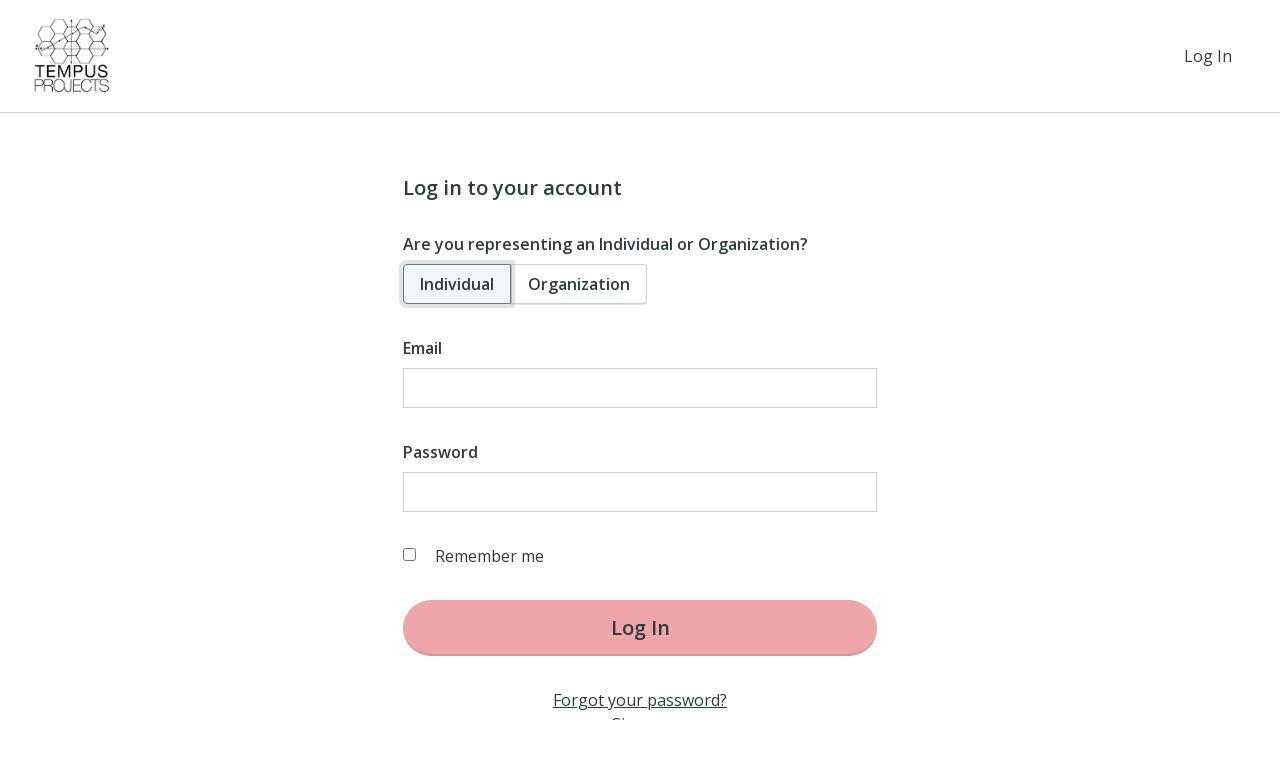

--- FILE ---
content_type: text/html
request_url: https://tzm.px-cloud.net/ns?c=53f42bc0-bb64-11f0-97d6-8b78d0426278
body_size: 168
content:
Web12ashZVn_NZBGt7lJbZwbrbU3njSjoOJyCHD1LGjrf8UdnSq_-hcVt_QukoFPfUsI0d-CYoqnHcRl2vqlrD5oBUBJ3ShiW4d1xGY23tGIRoSHCZZqznsuMto3FlQdx6zbcRIC49iwQxILkj9C7v1DargnA47TUfuzyQ==

--- FILE ---
content_type: application/javascript; charset=utf-8
request_url: https://client.px-cloud.net/PXJjoDo4kJ/main.min.js
body_size: 96262
content:
// @license Copyright (C) 2014-2025 PerimeterX, Inc (www.perimeterx.com).  Content of this file can not be copied and/or distributed.
try{window._pxAppId="PXJjoDo4kJ",function(){function t(n){return t="function"==typeof Symbol&&"symbol"==typeof Symbol.iterator?function(t){return typeof t}:function(t){return t&&"function"==typeof Symbol&&t.constructor===Symbol&&t!==Symbol.prototype?"symbol":typeof t},t(n)}var n,e,r=window,a=document,o=navigator,i=location,c="undefined",u="boolean",s="number",l="string",f="function",h="object",d=null,v=["/init.js","/main.min.js"],p="https://collector-a.px-cloud.net/api/v2/collector/clientError?r=",m="pxhc",g="pxjsc",y="c",T=function(t,n){var e=t.length,r=n?Number(n):0;if(r!=r&&(r=0),!(r<0||r>=e)){var a,o=t.charCodeAt(r);return o>=55296&&o<=56319&&e>r+1&&(a=t.charCodeAt(r+1))>=56320&&a<=57343?1024*(o-55296)+a-56320+65536:o}},b=function(n,e,r){return e>>=0,r=String(t(r)!==c?r:" "),n.length>e?String(n):((e-=n.length)>r.length&&(r+=r.repeat(e/r.length)),r.slice(0,e)+String(n))};e=String.fromCharCode,n=function(){for(var t=[],n=0,r="",a=0,o=arguments.length;a!==o;++a){var i=+arguments[a];if(!(i<1114111&&i>>>0===i))throw RangeError("Invalid code point: "+i);i<=65535?n=t.push(i):(i-=65536,n=t.push(55296+(i>>10),i%1024+56320)),n>=16383&&(r+=e.apply(null,t),t.length=0)}return r+e.apply(null,t)};var S=n;function I(n){var e=function(n,e){if("object"!=t(n)||!n)return n;var r=n[Symbol.toPrimitive];if(void 0!==r){var a=r.call(n,e||"default");if("object"!=t(a))return a;throw new TypeError("@@toPrimitive must return a primitive value.")}return("string"===e?String:Number)(n)}(n,"string");return"symbol"==t(e)?e:String(e)}function w(t,n,e){return(n=I(n))in t?Object.defineProperty(t,n,{value:e,enumerable:!0,configurable:!0,writable:!0}):t[n]=e,t}function R(t,n,e,r,a,o,i){return B(n&r|e&~r,t,n,a,o,i)}function E(t,n,e){var r=function(t,n,e){if(!n)return e?k(t):O(k(t));if(!e)return function(t,n){return O(M(t,n))}(n,t);return M(n,t)}(t,n,e);return r}function A(t,n,e,r,a,o,i){return B(e^(n|~r),t,n,a,o,i)}function B(t,n,e,r,a,o){return U((i=U(U(n,t),U(r,o)))<<(c=a)|i>>>32-c,e);var i,c}function C(t){var n,e="";for(n=0;n<32*t.length;n+=8)e+=String.fromCharCode(t[n>>5]>>>n%32&255);return e}function M(t,n){return function(t,n){var e,r=N(t),a=[],o=[];for(a[15]=o[15]=void 0,r.length>16&&(r=V(r,8*t.length)),e=0;e<16;e+=1)a[e]=909522486^r[e],o[e]=1549556828^r[e];var i=V(a.concat(N(n)),512+8*n.length);return C(V(o.concat(i),640))}(X(t),X(n))}function x(t,n,e,r,a,o,i){return B(n&e|~n&r,t,n,a,o,i)}function O(t){var n,e,r="0123456789abcdef",a="";for(e=0;e<t.length;e+=1)n=t.charCodeAt(e),a+=r.charAt(n>>>4&15)+r.charAt(15&n);return a}function k(t){return function(t){return C(V(N(t),8*t.length))}(X(t))}function F(t,n,e,r,a,o,i){return B(n^e^r,t,n,a,o,i)}function V(t,n){t[n>>5]|=128<<n%32,t[14+(n+64>>>9<<4)]=n;var e,r,a,o,i,c=1732584193,u=-271733879,s=-1732584194,l=271733878;for(e=0;e<t.length;e+=16)r=c,a=u,o=s,i=l,c=x(c,u,s,l,t[e],7,-680876936),l=x(l,c,u,s,t[e+1],12,-389564586),s=x(s,l,c,u,t[e+2],17,606105819),u=x(u,s,l,c,t[e+3],22,-1044525330),c=x(c,u,s,l,t[e+4],7,-176418897),l=x(l,c,u,s,t[e+5],12,1200080426),s=x(s,l,c,u,t[e+6],17,-1473231341),u=x(u,s,l,c,t[e+7],22,-45705983),c=x(c,u,s,l,t[e+8],7,1770035416),l=x(l,c,u,s,t[e+9],12,-1958414417),s=x(s,l,c,u,t[e+10],17,-42063),u=x(u,s,l,c,t[e+11],22,-1990404162),c=x(c,u,s,l,t[e+12],7,1804603682),l=x(l,c,u,s,t[e+13],12,-40341101),s=x(s,l,c,u,t[e+14],17,-1502002290),c=R(c,u=x(u,s,l,c,t[e+15],22,1236535329),s,l,t[e+1],5,-165796510),l=R(l,c,u,s,t[e+6],9,-1069501632),s=R(s,l,c,u,t[e+11],14,643717713),u=R(u,s,l,c,t[e],20,-373897302),c=R(c,u,s,l,t[e+5],5,-701558691),l=R(l,c,u,s,t[e+10],9,38016083),s=R(s,l,c,u,t[e+15],14,-660478335),u=R(u,s,l,c,t[e+4],20,-405537848),c=R(c,u,s,l,t[e+9],5,568446438),l=R(l,c,u,s,t[e+14],9,-1019803690),s=R(s,l,c,u,t[e+3],14,-187363961),u=R(u,s,l,c,t[e+8],20,1163531501),c=R(c,u,s,l,t[e+13],5,-1444681467),l=R(l,c,u,s,t[e+2],9,-51403784),s=R(s,l,c,u,t[e+7],14,1735328473),c=F(c,u=R(u,s,l,c,t[e+12],20,-1926607734),s,l,t[e+5],4,-378558),l=F(l,c,u,s,t[e+8],11,-2022574463),s=F(s,l,c,u,t[e+11],16,1839030562),u=F(u,s,l,c,t[e+14],23,-35309556),c=F(c,u,s,l,t[e+1],4,-1530992060),l=F(l,c,u,s,t[e+4],11,1272893353),s=F(s,l,c,u,t[e+7],16,-155497632),u=F(u,s,l,c,t[e+10],23,-1094730640),c=F(c,u,s,l,t[e+13],4,681279174),l=F(l,c,u,s,t[e],11,-358537222),s=F(s,l,c,u,t[e+3],16,-722521979),u=F(u,s,l,c,t[e+6],23,76029189),c=F(c,u,s,l,t[e+9],4,-640364487),l=F(l,c,u,s,t[e+12],11,-421815835),s=F(s,l,c,u,t[e+15],16,530742520),c=A(c,u=F(u,s,l,c,t[e+2],23,-995338651),s,l,t[e],6,-198630844),l=A(l,c,u,s,t[e+7],10,1126891415),s=A(s,l,c,u,t[e+14],15,-1416354905),u=A(u,s,l,c,t[e+5],21,-57434055),c=A(c,u,s,l,t[e+12],6,1700485571),l=A(l,c,u,s,t[e+3],10,-1894986606),s=A(s,l,c,u,t[e+10],15,-1051523),u=A(u,s,l,c,t[e+1],21,-2054922799),c=A(c,u,s,l,t[e+8],6,1873313359),l=A(l,c,u,s,t[e+15],10,-30611744),s=A(s,l,c,u,t[e+6],15,-1560198380),u=A(u,s,l,c,t[e+13],21,1309151649),c=A(c,u,s,l,t[e+4],6,-145523070),l=A(l,c,u,s,t[e+11],10,-1120210379),s=A(s,l,c,u,t[e+2],15,718787259),u=A(u,s,l,c,t[e+9],21,-343485551),c=U(c,r),u=U(u,a),s=U(s,o),l=U(l,i);return[c,u,s,l]}function N(t){var n,e=[];for(e[(t.length>>2)-1]=void 0,n=0;n<e.length;n+=1)e[n]=0;for(n=0;n<8*t.length;n+=8)e[n>>5]|=(255&t.charCodeAt(n/8))<<n%32;return e}function X(t){return unescape(encodeURIComponent(t))}function U(t,n){var e=(65535&t)+(65535&n);return(t>>16)+(n>>16)+(e>>16)<<16|65535&e}var G="function",Z=window,_=document,H="ABCDEFGHIJKLMNOPQRSTUVWXYZabcdefghijklmnopqrstuvwxyz0123456789+/=",Y=/[^+/=0-9A-Za-z]/,P=Z.atob,W=Z.btoa,D=t(P),L=t(W);function j(t){return L===G?W(encodeURIComponent(t).replace(/%([0-9A-F]{2})/g,(function(t,n){return String.fromCharCode("0x"+n)}))):function(t){var n,e,r,a,o,i=Z.unescape||Z.decodeURI,c=0,u=0,s=[];if(!t)return t;try{t=i(encodeURIComponent(t))}catch(n){return t}do{n=(o=t.charCodeAt(c++)<<16|t.charCodeAt(c++)<<8|t.charCodeAt(c++))>>18&63,e=o>>12&63,r=o>>6&63,a=63&o,s[u++]=H.charAt(n)+H.charAt(e)+H.charAt(r)+H.charAt(a)}while(c<t.length);var l=s.join(""),f=t.length%3;return(f?l.slice(0,f-3):l)+"===".slice(f||3)}(t)}function J(t){return D===G?P(t):function(t){var n,e,r,a,o=[],i=0,c=t.length;try{if(Y.test(t)||/=/.test(t)&&(/=[^=]/.test(t)||/={3}/.test(t)))return null;for(c%4>0&&(c=(t+=Z.Array(4-c%4+1).join("=")).length);i<c;){for(e=[],a=i;i<a+4;)e.push(H.indexOf(t.charAt(i++)));for(r=[((n=(e[0]<<18)+(e[1]<<12)+((63&e[2])<<6)+(63&e[3]))&255<<16)>>16,64===e[2]?-1:(65280&n)>>8,64===e[3]?-1:255&n],a=0;a<3;++a)(r[a]>=0||0===a)&&o.push(String.fromCharCode(r[a]))}return o.join("")}catch(t){return null}}(t)}var Q,z,K,q=/[\\\"\u0000-\u001f\u007f-\u009f\u00ad\u0600-\u0604\u070f\u17b4\u17b5\u200c-\u200f\u2028-\u202f\u2060-\u206f\ufeff\ufff0-\uffff]/g,$={"\b":"\\b","\t":"\\t","\n":"\\n","\f":"\\f","\r":"\\r","\v":"\\v",'"':'\\"',"\\":"\\\\"},tt='"undefined"',nt="null";function et(t){K=t,Q=0,z=" ";var n=ft();return ht(),z&&ot("Syntax error"),n}function rt(t){return t&&t!==z&&ot("Expected '".concat(t,"' instead of '").concat(z,"'")),z=K.charAt(Q),Q+=1,z}var at={'"':'"',"\\":"\\","/":"/",b:"\b",f:"\f",n:"\n",r:"\r",t:"\t"};function ot(t){throw{name:"JsonError",message:"".concat(t," on ").concat(K),stack:(new Error).stack}}function it(n){var e;switch(t(n)){case c:return"null";case u:return String(n);case s:var r=String(n);return"NaN"===r||"Infinity"===r?nt:r;case l:return ct(n)}if(null===n||n instanceof RegExp)return nt;if(n instanceof Date)return['"',n.getFullYear(),"-",n.getMonth()+1,"-",n.getDate(),"T",n.getHours(),":",n.getMinutes(),":",n.getSeconds(),".",n.getMilliseconds(),'"'].join("");if(n instanceof Array){var a;for(e=["["],a=0;a<n.length;a++)e.push(it(n[a])||tt,",");return e[e.length>1?e.length-1:e.length]="]",e.join("")}for(var o in e=["{"],n)n.hasOwnProperty(o)&&void 0!==n[o]&&e.push(ct(o),":",it(n[o])||tt,",");return e[e.length>1?e.length-1:e.length]="}",e.join("")}function ct(t){return q.lastIndex=0,'"'+(q.test(t)?t.replace(q,st):t)+'"'}function ut(){var n,e,r,a="";if('"'===z)for(;rt();){if('"'===z)return rt(),a;if("\\"===z)if(rt(),"u"===z){for(r=0,e=0;e<4&&(n=parseInt(rt(),16),isFinite(n));e+=1)r=16*r+n;a+=String.fromCharCode(r)}else{if(t(at[z])!==l)break;a+=at[z]}else a+=z}ot("Bad string")}function st(t){var n=$[t];return n||"\\u"+("0000"+t.charCodeAt(0).toString(16)).slice(-4)}function lt(){var t="";for("-"===z&&(t="-",rt("-"));z>="0"&&z<="9";)t+=z,rt();if("."===z)for(t+=".";rt()&&z>="0"&&z<="9";)t+=z;if("e"===z||"E"===z)for(t+=z,rt(),"-"!==z&&"+"!==z||(t+=z,rt());z>="0"&&z<="9";)t+=z,rt();var n=+t;if(isFinite(n))return n;ot("Bad number")}function ft(){switch(ht(),z){case"{":return function(){var t,n={};if("{"===z){if(rt("{"),ht(),"}"===z)return rt("}"),n;for(;z;){if(t=ut(),ht(),rt(":"),n.hasOwnProperty(t)&&ot('Duplicate key "'+t+'"'),n[t]=ft(),ht(),"}"===z)return rt("}"),n;rt(","),ht()}}ot("Bad object")}();case"[":return function(){var t=[];if("["===z){if(rt("["),ht(),"]"===z)return rt("]"),t;for(;z;){if(t.push(ft()),ht(),"]"===z)return rt("]"),t;rt(","),ht()}}ot("Bad array")}();case'"':return ut();case"-":return lt();default:return z>="0"&&z<="9"?lt():function(){switch(z){case"t":return rt("t"),rt("r"),rt("u"),rt("e"),!0;case"f":return rt("f"),rt("a"),rt("l"),rt("s"),rt("e"),!1;case"n":return rt("n"),rt("u"),rt("l"),rt("l"),null}ot("Unexpected '".concat(z,"'"))}()}}function ht(){for(;z&&z<=" ";)rt()}function dt(){return a.currentScript}function vt(){var t=function(){var t=null;if(void 0!==a.hidden)t="";else for(var n=["webkit","moz","ms","o"],e=0;e<n.length;e++)if(void 0!==a[n[e]+"Hidden"]){t=n[e];break}return t}();return a[(""===t?"v":"V")+"isibilityState"]}var pt,mt="UixlbxxZbQRL",gt="369",yt="PXJjoDo4kJ";function Tt(){for(var n=a.styleSheets,e={cssFromStyleSheets:0},o=0;o<n.length;o++){n[o].href&&e.cssFromStyleSheets++}if(r.performance&&t(r.performance.getEntriesByType)===f){var i=r.performance.getEntriesByType("resource");e.imgFromResourceApi=0,e.cssFromResourceApi=0,e.fontFromResourceApi=0;for(var c=0;c<i.length;c++){var u=i[c];"img"===u.initiatorType&&e.imgFromResourceApi++,("css"===u.initiatorType||"link"===u.initiatorType&&-1!==u.name.indexOf(".css"))&&e.cssFromResourceApi++,"link"===u.initiatorType&&-1!==u.name.indexOf(".woff")&&e.fontFromResourceApi++}}return e}function bt(){return yt}function St(){return Date.now()}function It(n,e){if(n&&t(n.indexOf)===f)return n.indexOf(e);if(n&&n.length>=0){for(var r=0;r<n.length;r++)if(n[r]===e)return r;return-1}}function wt(){return mt}var Rt=/(?:https?:)?\/\/client(?:-stg)?\.(?:perimeterx\.net|a\.pxi\.pub|px-cdn\.net|px-cloud\.net)\/PX[A-Za-z0-9]{4,8}\/main\.min\.js/g,Et=function(){var t=dt();if(t){var n=a.createElement("a");return n.href=t.src,n.hostname===i.hostname}for(var e=0;e<a.scripts.length;e++){var r=a.scripts[e].src;if(r&&Rt.test(r))return!1;Rt.lastIndex=null}return!0}();function At(){return+new Date}function Bt(){return pt}function Ct(){return Math.round(+new Date/1e3)}function Mt(n){if(t(n)===l)return n.replace(/"/g,'\\"')}function xt(){var n=i.protocol;return t(n)===l&&0===n.indexOf("http")?n:"https:"}function Ot(t){pt=t}var kt="?",Ft="ABCDEFGHIJKLMNOPQRSTUVWXYZabcdefghijklmnopqrstuvwxyz0123456789",Vt=48,Nt=57,Xt=10,Ut=20,Gt=0,Zt=[];function _t(t){return Array.isArray?Array.isArray(t):"[object Array]"===Object.prototype.toString.call(t)}function Ht(n,e,r,a){var o;try{o=r()}catch(t){}return t(o)===c&&(o=t(a)===c?"missing":a),n[e]=o,o}function Yt(t){var n=[];if(!t)return n;for(var e,r=t.split("\n"),a=null,o=/^\s*at (.*?) ?\(?((?:file:\/\/|https?:\/\/|blob|chrome-extension|native|webpack:\/\/|eval|<anonymous>).*?)(?::(\d+))?(?::(\d+))?\)?\s*$/i,i=/^\s*(.*?)(?:\((.*?)\))?(?:^|@)((?:file|https?|blob|chrome|webpack|\[native).*?)(?::(\d+))?(?::(\d+))?\s*$/i,c=/^\s*at (?:((?:\[object object\])?.+) )?\(?((?:ms-appx|https?|webpack|blob):.*?):(\d+)(?::(\d+))?\)?\s*$/i,u=0,s=r.length;u<s;++u){if(e=o.exec(r[u]))a=[e[2]&&-1!==e[2].indexOf("native")?"":e[2],e[1]||kt];else if(e=c.exec(r[u]))a=[e[2],e[1]||kt];else{if(!(e=i.exec(r[u])))continue;a=[e[3],e[1]||kt]}n.push(a)}return n}function Pt(n){if(n){try{for(var e in n){var r=n[e];if(t(r)===f&&!Qt(r))return!1}}catch(t){}return!0}}function Wt(t,n){var e=E(t,n);try{for(var r=function(t){for(var n="",e="",r=0;r<t.length;r++){var a=t.charCodeAt(r);a>=Vt&&a<=Nt?n+=t[r]:e+=a%Xt}return n+e}(e),a="",o=0;o<r.length;o+=2)a+=r[o];return a}catch(t){}}function Dt(t){t=""+t;for(var n,e=Gt,r=0;r<t.length;r++){e=(e<<5)-e+t.charCodeAt(r),e|=0}return n=e,(n|=0)<0&&(n+=4294967296),n.toString(16)}function Lt(n,e){try{var a=J("T2JqZWN0"),o=J("Z2V0T3duUHJvcGVydHlEZXNjcmlwdG9y"),i=r[a][o];if(t(i)!==f)return;return i(n,e)}catch(t){}}function jt(t,n){try{var e=Lt(t,n);if(!e)return;var r="";for(var a in e)r+=e[a]+"";return Dt(r)}catch(t){}}function Jt(t,n){n||(n=i.href),t=t.replace(/[[\]]/g,"\\$&");var e=new RegExp("[?&]"+t+"(=([^&#]*)|&|#|$)").exec(n);if(!e)return null;var r=e[2];if(!r)return"";if(r=decodeURIComponent(r.replace(/\+/g," ")),"url"===t)try{r=J(r)}catch(t){}return r}function Qt(n){return t(n)===f&&/\{\s*\[native code\]\s*\}/.test(""+n)}function zt(n,e){for(var r="",a=t(e)===l&&e.length>10?e.replace(/\s*/g,""):Ft,o=0;o<n;o++)r+=a[Math.floor(Math.random()*a.length)];return Zt.indexOf(r)>-1?zt(n,e):(Zt.push(r),r)}function Kt(n,e){var r="";if(!n)return r;try{r+=n+""}catch(t){return r}var a=function(t){try{return Object.getPrototypeOf&&Object.getPrototypeOf(t)||t.__proto__||t.prototype}catch(t){}}(n);if(r+=n.constructor||a&&a.constructor||"",a){var o;for(var i in a){o=!0;try{a.hasOwnProperty(i)&&(r+=e?i:qt(i,a))}catch(t){r+=i+(t&&t.message)}}if(!o&&t(Object.keys)===f){var c=Object.keys(a);if(c&&c.length>0)for(var u=0;u<c.length;u++)try{r+=e?c[u]:qt(c[u],a)}catch(t){r+=c[u]+(t&&t.message)}}}try{for(var s in n)try{n.hasOwnProperty&&n.hasOwnProperty(s)&&(r+=e?s:qt(s,n))}catch(t){r+=t&&t.message}}catch(t){r+=t&&t.message}return r}function qt(t,n){try{return t+n[t]}catch(t){return t}}function $t(t,n){for(var e="",r=0;r<t.length;r++)e+=String.fromCharCode(n^t.charCodeAt(r));return e}var tn=zt(4),nn=zt(4),en=zt(4),rn=zt(4),an=zt(4),on=zt(4),cn=zt(4),un=zt(4),sn=zt(4),ln=zt(4),fn=zt(4),hn=zt(4),dn=zt(4),vn=zt(4),pn=zt(4),mn=zt(4),gn=zt(4),yn=zt(4),Tn=zt(4),bn=zt(4),Sn=zt(4),In=zt(4),wn=zt(4),Rn=zt(4),En=zt(4),An=zt(4),Bn=zt(4),Cn=zt(4),Mn=zt(4),xn=zt(4),On=zt(4),kn=zt(4),Fn=zt(4),Vn=zt(4),Nn=zt(4),Xn=zt(4),Un=zt(4),Gn=zt(4),Zn=zt(4),_n=zt(4),Hn=zt(4),Yn=zt(4),Pn=zt(4),Wn=zt(4),Dn=zt(4),Ln=zt(4),jn=zt(4),Jn=zt(4),Qn=zt(4),zn=zt(4),Kn=zt(4),qn=zt(4),$n=zt(4),te=zt(4),ne=zt(4),ee=zt(4),re=zt(4),ae=zt(4),oe=zt(4),ie=zt(4),ce=zt(4),ue=zt(4),se=zt(4),le=zt(4),fe=zt(4),he=(zt(4),zt(4),zt(4),zt(4));zt(4);zt(4),zt(4);var de,ve=zt(4),pe=zt(4),me=zt(4),ge=zt(4),ye=zt(4),Te=(zt(4),zt(4),zt(4),zt(4),zt(4)),be=zt(4),Se=(w(w(w(w(w(w(w(w(w(w(de={},Rn,1),En,3),An,4),Bn,5),Cn,6),Mn,7),xn,8),On,9),kn,10),Fn,11),w(w(w(w(w(w(w(w(w(w(de,Vn,12),Nn,14),Xn,15),Un,16),Gn,17),Zn,18),_n,19),Hn,20),Yn,21),Pn,22),w(w(w(w(w(de,Wn,23),Dn,25),Ln,26),jn,27),Jn,28));Et&&function(){function t(t){try{var n=bt(),e=n.substring(2),a=t.message,o=t.filename,i=t.lineno,c=t.colno,u=t.error,s=o.indexOf("/captcha.js")>-1,l=e&&o.indexOf(e)>-1&&(o.indexOf("/main.min.js")>-1||o.indexOf("/init.js")>-1);if(r.XMLHttpRequest&&(l||s)){0;var f=encodeURIComponent('{"appId":"'.concat(n,'","vid":"').concat(Bt()||"",'","tag":"').concat(wt(),'","line":"').concat(i,":").concat(c,'","script":"').concat(o,'","contextID":"').concat(s?"C":"S","_").concat(Se[Rn],'","stack":"').concat(u&&Mt(u.stack||u.stackTrace)||"",'","message":"').concat(Mt(a)||"",'"}')),h=new XMLHttpRequest;h.open("GET",p+f,!0),h.setRequestHeader("Content-Type","text/plain;charset=UTF-8"),h.send()}}catch(t){}}r.addEventListener("error",t)}();var Ie={on:function(t,n,e){this.subscribe(t,n,e,!1)},one:function(t,n,e){this.subscribe(t,n,e,!0)},off:function(t,n){var e,r;if(void 0!==this.channels[t])for(e=0,r=this.channels[t].length;e<r;e++){if(this.channels[t][e].fn===n){this.channels[t].splice(e,1);break}}},subscribe:function(t,n,e,r){void 0===this.channels&&(this.channels={}),this.channels[t]=this.channels[t]||[],this.channels[t].push({fn:n,ctx:e,once:r||!1})},trigger:function(n){if(this.channels&&this.channels.hasOwnProperty(n)){for(var e=Array.prototype.slice.call(arguments,1),r=[];this.channels[n].length>0;){var a=this.channels[n].shift();t(a.fn)===f&&a.fn.apply(a.ctx,e),a.once||r.push(a)}this.channels[n]=r}}},we={cloneObject:function(t){var n={};for(var e in t)t.hasOwnProperty(e)&&(n[e]=t[e]);return n},extend:function(t,n){var e=we.cloneObject(n);for(var r in e)e.hasOwnProperty(r)&&(t[r]=e[r]);return t}};function Re(t,n){try{var e=t.message,a=t.name,o=t.stack;0;var i=encodeURIComponent('{"appId":"'.concat(r._pxAppId||"",'","vid":"').concat(Bt()||"",'","tag":"').concat(wt(),'","name":"').concat(Mt(a)||"",'","contextID":"S_').concat(n,'","stack":"').concat(Mt(o)||"",'","message":"').concat(Mt(e)||"",'"}')),c=new XMLHttpRequest;c.open("GET",p+i,!0),c.setRequestHeader("Content-Type","text/plain;charset=UTF-8"),c.send()}catch(t){}}var Ee,Ae=J("VGh1LCAwMSBKYW4gMTk3MCAwMDowMDowMSBHTVQ=");function Be(){try{if(Ee)return Ee;var t=i.hostname.split("."),n=t.pop();do{if(Ce(n="".concat(t.pop(),".").concat(n)))return Ee=n}while(t.length>0);return Ee=i.hostname}catch(t){return Re(t,Se[Fn]),Ee=i.hostname}}function Ce(t){var n=!(arguments.length>1&&void 0!==arguments[1])||arguments[1],e="_pxttld=1",r="".concat(e,"; domain=").concat(t,"; SameSite=None; Secure; ").concat(n?"Partitioned;":"");try{if(a.cookie=r,a.cookie.indexOf(e)>-1)return a.cookie="".concat(r," expires=").concat(Ae,";"),!0}catch(t){}return!!n&&Ce(t,!1)}function Me(t){var n=("; "+(arguments.length>1&&void 0!==arguments[1]?arguments[1]:_).cookie).split("; ".concat(t,"="));if(n.length>1)return n.pop().split(";").shift()}var xe="";function Oe(t){Fe(t,-9e4,"",!0),Fe(t,-9e4,"",!1)}function ke(){return xe}function Fe(t,n,e,r){var o=arguments.length>4&&void 0!==arguments[4]?arguments[4]:ke();try{var i;null!==n&&("number"==typeof n||"string"==typeof n&&!isNaN(+n)?i=new Date(At()+1e3*n).toUTCString().replace(/GMT$/,"UTC"):"string"==typeof n&&(i=n));var c=t+"="+e+"; expires="+i+"; path=/",u=(!0===r||"true"===r)&&Be();return u&&(c=c+"; domain=."+u),a.cookie=c+"; "+o,Me(t)===e}catch(n){return Me(t)===e}}function Ve(t){xe=J(t||"")}var Ne="localStorage",Xe="sessionStorage",Ue="nStorage",Ge=w(w({},Ne,null),Xe,null),Ze=w(w({},Ne,{}),Xe,{});function _e(t,n){var e=De(Ne);try{e.setItem(t,j(it(n)))}catch(t){}}function He(t){return function(n){var e=!(arguments.length>1&&void 0!==arguments[1])||arguments[1];try{var r=Le(n,e);return t.removeItem(r),!0}catch(t){return!1}}}function Ye(n){if(null!==Ge[n])return Ge[n];try{var e=r[n];return Ge[n]=t(e)===h&&function(t){try{var n=At(),e="tk_"+n,r="tv_"+n;t.setItem(e,r);var a=t.getItem(e);return t.removeItem(e),null===t.getItem(e)&&a===r}catch(t){return!1}}(e),Ge[n]}catch(t){return Ge[n]=!1,Ge[n]}}function Pe(t){return function(n,e){var r=Le(n,!(arguments.length>2&&void 0!==arguments[2])||arguments[2]);try{return t.setItem(r,e),!0}catch(t){return!1}}}function We(t){return function(n){var e=!(arguments.length>1&&void 0!==arguments[1])||arguments[1];try{var r=Le(n,e);return t.getItem(r)}catch(t){return!1}}}function De(t){return Ye(t)?function(t){var n=r[t];return{type:t,getItem:We(n),setItem:Pe(n),removeItem:He(n)}}(t):function(t){var n=Ze[t];return{type:Ue,getItem:function(t){return n[t]},setItem:function(t,e){return n[t]=e},removeItem:function(t){return n[t]=null}}}(t)}function Le(t,n){return n?yt+"_"+t:t}function je(t){var n=De(Ne);try{return et(J(n.getItem(t)))}catch(t){}}var Je={};Je[tn]=J("dG0="),Je[nn]=J("aWRwX3A="),Je[en]=J("aWRwX2M="),Je[rn]=J("YmRk"),Je[an]=J("anNiX3J0"),Je[on]=J("YXh0"),Je[cn]=J("cmY="),Je[un]=J("ZnA="),Je[sn]=J("Y2Zw"),Je[ln]=J("c2Nz"),Je[fn]=J("Y2M="),Je[hn]=J("Y2Rl"),Je[dn]=J("ZGR0Yw=="),Je[vn]=J("ZGNm"),Je[pn]=J("ZmVk"),Je[mn]=J("ZHVmZA=="),Je[gn]=J("d2Jj"),Je[yn]=J("Zmw="),Je[Tn]=J("Y2Nj"),Je[bn]=J("dWlpNA=="),Je[Sn]=J("YWM="),Je[In]=J("aWM="),Je[wn]=J("dXA=");var Qe="px-ff",ze={},Ke={},qe=[],$e=!1;function tr(t,n){for(t=t.splice(0);t.length>0;)try{t.shift()(n)}catch(t){}}function nr(t){return ze&&ze.hasOwnProperty(t)}function er(t,n){ze.hasOwnProperty(t)?n(ze[t]):(Ke[t]||(Ke[t]=[]),Ke[t].push(n))}function rr(t){$e?t():qe.push(t)}function ar(t){return ze?ze[t]:void 0}function or(t,n){var e=n.ff,r=n.ttl,a=n.args,o=t?a:"1";ze[e]=o;var i=r&&parseInt(r)||0;i>0&&function(t,n,e){var r=je(Qe)||{};r[t]={ttl:Ct()+n,val:e},_e(Qe,r)}(e,i,o),t&&Ke[e]&&tr(Ke[e]||[],o)}function ir(){try{null[0]}catch(t){return t.stack||""}}var cr=J("cGF5bG9hZD0="),ur=J("YXBwSWQ9"),sr=J("dGFnPQ=="),lr=J("dXVpZD0="),fr=J("eHV1aWQ9"),hr=J("ZnQ9"),dr=J("c2VxPQ=="),vr=J("Y3M9"),pr=J("cGM9"),mr=J("c2lkPQ=="),gr=J("dmlkPQ=="),yr=J("anNjPQ=="),Tr=J("Y2k9"),br=J("cHhoZD0="),Sr=J("ZW49"),Ir=J("cnNjPQ=="),wr=J("Y3RzPQ=="),Rr=J("cHhhYz0="),Er=J("aGlkPQ=="),Ar=J("YXBwbGljYXRpb24veC13d3ctZm9ybS11cmxlbmNvZGVk"),Br=J("X3B4VXVpZA=="),Cr=J("X3B4QWN0aW9u");function Mr(){return r[Cr]}function xr(){return Mr()===m}J("aXNUcnVzdGVk"),At();var Or,kr=J("c2NyaXB0");(function(){var t="mousewheel";try{r&&o&&/Firefox/i.test(o.userAgent)&&(t="DOMMouseScroll")}catch(t){}})(),r.MutationObserver||r.WebKitMutationObserver||r.MozMutationObserver;function Fr(t){return(t||At())-(Vr()||0)}function Vr(){return Or}function Nr(t){Or=t}var Xr=!0;try{var Ur=Object.defineProperty({},"passive",{get:function(){return Xr=!1,!0}});r.addEventListener("test",null,Ur)}catch(t){}function Gr(n,e,r,a){try{var o;if(n&&e&&t(r)===f&&t(e)===l)if(t(n.addEventListener)===f)Xr?(o=!1,t(a)===u?o=a:a&&t(a.useCapture)===u?o=a.useCapture:a&&t(a.capture)===u&&(o=a.capture)):t(a)===h&&null!==a?(o={},a.hasOwnProperty("capture")&&(o.capture=a.capture||!1),a.hasOwnProperty("once")&&(o.once=a.once),a.hasOwnProperty("passive")&&(o.passive=a.passive),a.hasOwnProperty("mozSystemGroup")&&(o.mozSystemGroup=a.mozSystemGroup)):o={passive:!0,capture:t(a)===u&&a||!1},n.addEventListener(e,r,o);else t(n.attachEvent)===f&&n.attachEvent("on"+e,r)}catch(t){}}function Zr(t,n){(null==n||n>t.length)&&(n=t.length);for(var e=0,r=new Array(n);e<n;e++)r[e]=t[e];return r}function _r(t,n){if(t){if("string"==typeof t)return Zr(t,n);var e=Object.prototype.toString.call(t).slice(8,-1);return"Object"===e&&t.constructor&&(e=t.constructor.name),"Map"===e||"Set"===e?Array.from(t):"Arguments"===e||/^(?:Ui|I)nt(?:8|16|32)(?:Clamped)?Array$/.test(e)?Zr(t,n):void 0}}function Hr(t){return function(t){if(Array.isArray(t))return Zr(t)}(t)||function(t){if("undefined"!=typeof Symbol&&null!=t[Symbol.iterator]||null!=t["@@iterator"])return Array.from(t)}(t)||_r(t)||function(){throw new TypeError("Invalid attempt to spread non-iterable instance.\nIn order to be iterable, non-array objects must have a [Symbol.iterator]() method.")}()}J("X19kcml2ZXJfZXZhbHVhdGU="),J("X193ZWJkcml2ZXJfZXZhbHVhdGU="),J("X19zZWxlbml1bV9ldmFsdWF0ZQ=="),J("X19meGRyaXZlcl9ldmFsdWF0ZQ=="),J("X19kcml2ZXJfdW53cmFwcGVk"),J("X193ZWJkcml2ZXJfdW53cmFwcGVk"),J("X19zZWxlbml1bV91bndyYXBwZWQ="),J("X19meGRyaXZlcl91bndyYXBwZWQ="),J("X1NlbGVuaXVtX0lERV9SZWNvcmRlcg=="),J("X3NlbGVuaXVt"),J("Y2FsbGVkU2VsZW5pdW0="),J("JGNkY19hc2RqZmxhc3V0b3BmaHZjWkxtY2ZsXw=="),J("JGNocm9tZV9hc3luY1NjcmlwdEluZm8="),J("X18kd2ViZHJpdmVyQXN5bmNFeGVjdXRvcg=="),J("d2ViZHJpdmVy"),J("X193ZWJkcml2ZXJGdW5j"),J("ZG9tQXV0b21hdGlvbg=="),J("ZG9tQXV0b21hdGlvbkNvbnRyb2xsZXI="),J("X19sYXN0V2F0aXJBbGVydA=="),J("X19sYXN0V2F0aXJDb25maXJt"),J("X19sYXN0V2F0aXJQcm9tcHQ="),J("X193ZWJkcml2ZXJfc2NyaXB0X2Zu"),J("X1dFQkRSSVZFUl9FTEVNX0NBQ0hF"),J("ZHJpdmVyLWV2YWx1YXRl"),J("d2ViZHJpdmVyLWV2YWx1YXRl"),J("c2VsZW5pdW0tZXZhbHVhdGU="),J("d2ViZHJpdmVyQ29tbWFuZA=="),J("d2ViZHJpdmVyLWV2YWx1YXRlLXJlc3BvbnNl"),J("d2ViZHJpdmVy"),J("Y2RfZnJhbWVfaWRf");function Yr(t,n,e){return String(n).split(".").reduce((function(t,n){try{t=t[n]||e}catch(t){return e}return t}),t)}function Pr(t,n){var e=-1,a="",o=r.performance&&r.performance.getEntriesByType&&r.performance.getEntriesByType("resource").filter((function(e){return t.some((function(t){return-1!==e.name.indexOf(t)}))&&e.initiatorType===n}));if(Array.isArray(o)&&o.length>0){var i=o[0];"transferSize"in i&&(e=Math.round(i.transferSize/1024)),"name"in i&&(a=i.name)}return{resourceSize:e,resourcePath:a}}var Wr,Dr={cipher:"SHA512",len:36};try{if(("undefined"==typeof crypto?"undefined":t(crypto))!==c&&crypto&&crypto.getRandomValues){var Lr=new Uint8Array(16);(Wr=function(){return crypto.getRandomValues(Lr),Lr})()}}catch(t){Wr=void 0}if(!Wr){var jr=new Array(16);Wr=function(){for(var t,n=0;n<16;n++)0==(3&n)&&(t=4294967296*Math.random()),jr[n]=t>>>((3&n)<<3)&255;return jr}}for(var Jr=[],Qr=0;Qr<256;Qr++)Jr[Qr]=(Qr+256).toString(16).substr(1);function zr(t,n){var e=n||0,r=Jr;return r[t[e++]]+r[t[e++]]+r[t[e++]]+r[t[e++]]+"-"+r[t[e++]]+r[t[e++]]+"-"+r[t[e++]]+r[t[e++]]+"-"+r[t[e++]]+r[t[e++]]+"-"+r[t[e++]]+r[t[e++]]+r[t[e++]]+r[t[e++]]+r[t[e++]]+r[t[e++]]}var Kr,qr=Wr(),$r=[1|qr[0],qr[1],qr[2],qr[3],qr[4],qr[5]],ta=16383&(qr[6]<<8|qr[7]),na=0,ea=0;function ra(t,n,e,r){var a="";if(r)try{for(var o=((new Date).getTime()*Math.random()+"").replace(".",".".charCodeAt()).split("").slice(-16),i=0;i<o.length;i++)o[i]=parseInt(10*Math.random())*+o[i]||parseInt(Math.random()*Dr.len);a=zr(o,0,Dr.cipher)}catch(t){}var c=n&&e||0,u=n||[],s=void 0!==(t=t||{}).clockseq?t.clockseq:ta,l=void 0!==t.msecs?t.msecs:At(),f=void 0!==t.nsecs?t.nsecs:ea+1,h=l-na+(f-ea)/1e4;if(h<0&&void 0===t.clockseq&&(s=s+1&16383),(h<0||l>na)&&void 0===t.nsecs&&(f=0),f>=1e4)throw new Error("uuid.v1(): Can't create more than 10M uuids/sec");na=l,ea=f,ta=s;var d=(1e4*(268435455&(l+=122192928e5))+f)%4294967296;u[c++]=d>>>24&255,u[c++]=d>>>16&255,u[c++]=d>>>8&255,u[c++]=255&d;var v=l/4294967296*1e4&268435455;u[c++]=v>>>8&255,u[c++]=255&v,u[c++]=v>>>24&15|16,u[c++]=v>>>16&255,u[c++]=s>>>8|128,u[c++]=255&s;for(var p=t.node||$r,m=0;m<6;m++)u[c+m]=p[m];var g=n||zr(u);return a===g?a:g}var aa,oa,ia=null;function ca(){return ia}function ua(){return r[Br]}function sa(t){Kr=t}function la(t){ia=t}function fa(){return Kr||(Mr()?(t(Kr=ua()||Jt("uuid")||ra())===l&&36!==Kr.length&&(Kr=Kr.trim()),ua()||(n=Kr,r[Br]=n)):Kr=ra(),Kr);var n}function ha(){try{if(-1!==o.userAgent.indexOf("Chrome")&&r.console.context){aa=0;var t=new EvalError;Object.defineProperty(t,"name",{get:function(){return aa++,""}}),console.context().log("%c",t)}}catch(t){}}function da(){try{if(-1!==o.userAgent.indexOf("Firefox")){oa=0;var t=new Image;t.onerror=function(){try{-1!==Error().stack.indexOf(J("RXZlbnRIYW5kbGVyTm9uTnVsbA=="))&&(oa=1)}catch(t){}},t.src=J("YWJvdXQ6Ymxhbms=")}}catch(t){}}!function(t,n){for(var e=458,r=401,a=415,o=454,i=390,c=395,u=392,s=420,l=445,f=Ta,h=t();;)try{if(588498===parseInt(f(e))/1+parseInt(f(r))/2+-parseInt(f(a))/3*(-parseInt(f(o))/4)+parseInt(f(i))/5*(-parseInt(f(c))/6)+-parseInt(f(u))/7+parseInt(f(s))/8+-parseInt(f(l))/9)break;h.push(h.shift())}catch(t){h.push(h.shift())}}(ga);var va=null,pa=null,ma=null;function ga(){var t=["querySelectorAll","display","bjAZNCtdEQ8=","R2xvYmFsU2t5dmVybkZyYW1lSW5kZXg=","O2UMIX4JDRI=","backgroundColor","length","getContext","4260700zhrfzG","createElement","W2RhdGEtYnJvd3Nlci11c2UtaGlnaGxpZ2h0XQ==","log","387062pWezFq","2305NAgkvQ","appendChild","3223808oPyNoo","div","attachShadow","14538uulTVC","nativeAttachShadow.call(this","toString","hcaptcha","index.shadowRoot(this","c2NyaXB0W3NyYyo9ImRhdGFkb21lIl0=","1589398YGewES","captureLogArguments","X19GRUxMT1VfVEFCX0lEX18=",'"FK Grotesk Neue", sans-serif',"flushTimeoutId","Y2hyb21lLWV4dGVuc2lvbjovL21sam1rbW9ka2ZpZ2RvcGNwZ2JvYWFsaWxkZ2lqa29jL2NvbnRlbnQudHMuanM=","removeChild","RlhxHAM1eS0=","rgb(255, 254, 251)","Z2Vuc3BhcmstZmxvYXQtYmFy","querySelector","cHBseC1hZ2VudC0wXzAtb3ZlcmxheS1zdG9wLWJ1dHRvbg==","addEventListener","status","3JWvFwl","style","getSupportedExtensions","indexOf","STs+fwxXPkg=","5715576EXDwow","none","catch","globalDomDepthMap","webgl","cRNGFzR+TyM=","prototype","keys","alpha","fyFIZTpNSFA=","fgAJRDttAHI=","data-has-interactive-listener","JV8SW2AyG2w=","depth","dW9CKzADQhk=","body","getElementById","fWdKIzgLShA=","turnstile","globalOneTimeIncrementElements","then","Ly8gRW5zdXJlIFdFQkdMX2RlYnVnX3JlbmRlcmVyX2luZm8gaXMgYWx3YXlzIGluY2x1ZGVk","fontFamily","Z1lQXSI0WWg=","antialias","7158042sbSpKS"];return(ga=function(){return t})()}function ya(t){var n=Ta;if(pa)return pa(),pa=null,void(ma=t);va?va(n(432),t):ma=t}function Ta(t,n){var e=ga();return(Ta=function(t,n){return e[t-=390]})(t,n)}function ba(t,n,e,r){var a,o=setInterval((function(){try{t()&&(clearInterval(o),clearTimeout(a),n())}catch(t){}}),e);a=setTimeout((function(){clearInterval(o)}),r)}function Sa(n,e){var o,i,c,u,s,l,h,d,v,p,m,g,y=427,T=452,b=Ta;try{if(t(e)===f&&(va=e),t(n)===f&&(pa=n),ma)return void ya(ma);var S={};(function(t){var n=410,e=437,r=Ta;a[r(436)](J(r(n)))&&(t[r(e)]=!0)})(S),function(t){var n=438,e=398,a=426,o=394,i=397,c=418,u=396,s=399,l=443,f=Ta;try{if(f(n)in r&&f(e)in r){var h=Element[f(a)][f(o)][f(i)]();(h[f(c)](f(u))>-1||h[f(c)](f(s))>-1)&&(t[f(l)]=!0)}}catch(t){}}(S),function(t){var n=455,e=393,r=416,o=447,i=421,c=435,u=391,s=404,l=409,f=442,h=451,d=412,v=451,p=429,m=407,g=Ta;try{var y=a[g(n)](g(e));y[g(r)][g(o)]=g(i),a[g(c)][g(u)](y);var T=g(s),b=g(l),S=getComputedStyle(y);S[g(f)]!==T&&S[g(h)]!==b&&(y.id=J(g(d)),((S=getComputedStyle(y))[g(f)]===T||S[g(v)]===b)&&(t[g(p)]=!0)),a[g(c)][g(m)](y)}catch(t){}}(S),function(t){var n=413,e=397,r=418,a=431,o=430,i=Ta;Element[i(426)][i(n)][i(e)]()[i(r)](i(a))>-1&&(t[i(o)]=!0)}(S),function(t){var n=444,e=433,r=428,a=453,o=424,i=417,c=397,u=418,s=441,l=419,f=Ta;try{var h=new OffscreenCanvas(1,1),d={};d[f(n)]=!1,d[f(e)]=!1,d[f(r)]=!1,h[f(a)](f(o),d)[f(i)][f(c)]()[f(u)](J(f(s)))>-1&&(t[f(l)]=!0)}catch(t){}}(S),Object[b(y)](S)[b(T)]>0&&ya(S),v=425,p=439,m=423,g=449,ba((function(){var t=Ta;return void 0!==r[t(p)]||void 0!==r[t(m)]||void 0!==r[J(t(g))]}),(function(){var t={};return t[Ta(v)]=!0,ya(t)}),1e3,1e4),h={T:450},d={T:403},ba((function(){return J(Ta(d.T))in r}),(function(){var t={};return t[Ta(h.T)]=!0,ya(t)}),1e3,5e3),o=434,i=457,c=397,u=418,s=402,l=405,ba((function(){var t=Ta,n=console[t(i)][t(c)]();return n[t(u)](t(s))>-1&&n[t(u)](t(l))>-1}),(function(){var t={};return t[Ta(o)]=!0,ya(t)}),1e3,5e3)}catch(t){Re(t,Se[jn])}}J("X3B4TW9uaXRvckFicg==");var Ia,wa,Ra,Ea,Aa,Ba,Ca,Ma,xa,Oa,ka,Fa,Va,Na,Xa,Ua,Ga,Za,_a,Ha,Ya,Pa,Wa,Da,La,ja,Ja,Qa,za,Ka,qa=J("X3B4QWJy"),$a=J("cHgtY2FwdGNoYQ=="),to=(J("Zy1yZWNhcHRjaGE="),J("X3B4aGQ=")),no=J("X3B4dmlk"),eo=(J("aXNUcnVzdGVk"),J("cHhzaWQ=")),ro=J("cHhjdHM="),ao=J("cHhfc3Nk"),oo=(At(),we.extend({},Ie)),io="no_fp",co=0,uo=!1,so=J("X3B4TW9iaWxl"),lo=J("aHR0cDovL2xvY2FsaG9zdDozMTQ2MC9mYXZpY29uLnBuZw=="),fo=J("Y2hyb21lLWV4dGVuc2lvbjovL2tjZG9uZ2liZ2NwbG1hYWdubWdwamhwamdtbWFhYWFhL2xvY2FsZS5qcw=="),ho={Events:oo,ClientUuid:fa(),setChallenge:function(t){co=1,sa(t)}},vo=(((Ua=Yt(ir()))[Ua.length-1]||{})[0],3600),po=De(Ne),mo=De(Xe),go=J("cHhfaHZk"),yo=4210,To=J("X3B4YWM="),bo=J("cGVybWlzc2lvbl9kZW5pZWQ="),So=J("bm9fcGVybWlzc2lvbnM=");function Io(n){var e,a=null,o=(e=bt(),(r._pxAppId===e?"":e)||"");if(ho.pxParams&&ho.pxParams.length){a={};for(var i=0;i<ho.pxParams.length;i++)a["p"+(i+1)]=ho.pxParams[i]}else if(n)for(var u=1;u<=10;u++){var s=n[o+"_pxParam"+u];t(s)!==c&&((a=a||{})["p"+u]=s+"")}return a}function wo(t){var n=arguments.length>1&&void 0!==arguments[1]?arguments[1]:Vo();return!!t&&(new Date).getTime()-t>1e3*n}function Ro(){!function(){try{Ma=r.speechSynthesis.getVoices(),r.speechSynthesis.onvoiceschanged=function(){(!Ma||Ma&&0===Ma.length)&&(Ma=r.speechSynthesis.getVoices())}}catch(t){}}(),function(){if(!(Oa=Yr(a,"currentScript.src",null))){var t=Pr(v,"script").resourcePath;Oa=t}}(),function(){try{if(!o.permissions)return void(Ra=So);"denied"===Notification.permission&&o.permissions.query({name:"notifications"}).then((function(t){"prompt"===t.state&&(Ra=bo)}))}catch(t){}}(),function(){try{navigator.userAgentData&&navigator.userAgentData.getHighEntropyValues(["architecture","bitness","brands","mobile","model","platform","platformVersion","uaFullVersion"]).then((function(t){Ea=t}))}catch(t){}}(),function(){try{var t=r.performance&&r.performance.memory;t&&(Aa=t.jsHeapSizeLimit,Ba=t.totalJSHeapSize,Ca=t.usedJSHeapSize)}catch(t){}}(),function(){try{(Xa=a.createElement("iframe")).style.display="none",Xa.onload=function(){xa=Xa.contentWindow,Xa.onload=void 0},a.body.appendChild(Xa),xa=Xa.contentWindow}catch(t){}}(),ha(),da(),function(){try{var n=false;if(!n||t(n)!==f)return;var e=0.000000;ka=function(t,n){if(n/100>Math.random())return t()}(n,e)}catch(t){Re(t,Se[Yn])}}(),function(){if(!o.storage||!o.storage.estimate)return void(Fa=E(io));o.storage.estimate().then((function(t){Fa=E(t&&t.quota||io)})).catch((function(){Fa=E(io)}))}(),function(){if(1===o.hardwareConcurrency){var t=new Image;t.onload=function(){Va=1},t.src=lo;try{fetch(fo,{method:"HEAD",mode:"no-cors"}).then((function(t){(t.ok||200===t.status)&&(Na=1)})).catch((function(){}))}catch(t){}}}()}function Eo(){return r.self!==r.top}function Ao(){return r[so]}function Bo(){return Ya&&parseInt(Ya)}function Co(){return Ya}function Mo(){return r[qa]}function xo(){return Ga}function Oo(){try{a.body.removeChild(Xa)}catch(t){}}function ko(){return Ma&&Ma.length>0}function Fo(){return!!Element.prototype.attachShadow}function Vo(){var t=parseInt(ar(Je[on]));return isNaN(t)?vo:t}function No(){if(Qa)return Qa;try{return(Qa=mo.getItem(eo,!1))||""}catch(t){return""}}function Xo(t){if(t)try{return j($t(t,yo))}catch(t){}}function Uo(t){t&&(Ja=E(t),po.setItem(go,Ja))}function Go(){var t=a.getElementById($a);return t&&t.getElementsByTagName("iframe").length>0}function Zo(){uo=nr(Je[cn])}function _o(){return Ja||(Ja=po.getItem(go))}function Ho(t,n,e){Ia&&!e||(Fe(ro,null,t,n),Ia=t)}function Yo(){if(Po())return Math.round(r.performance.now())}function Po(){return r.performance&&t(r.performance.now)===f}var Wo;function Do(){return Po()?r.performance.now():At()}var Lo=[],jo=[],Jo=!1;function Qo(t,n){Wo||(Wo=!0,Gr(r,"pagehide",$o)),jo.push({handler:t,runLast:n})}function zo(n){var e;if(n&&n.length){for(var r=0;r<n.length;r++)try{n[r].runLast&&t(e)!==f?e=n[r].handler:n[r].handler()}catch(t){}t(e)===f&&e(),n=[]}}function Ko(n){t(a.readyState)===c||"interactive"!==a.readyState&&"complete"!==a.readyState?(Lo.length||qo((function(){Nr(Vr()||At()),zo(Lo)})),Lo.push({handler:n})):(Nr(Vr()||At()),n())}function qo(t){var n=!1;function e(){n||(n=!0,t())}if(a.addEventListener)a.addEventListener("DOMContentLoaded",e,!1);else if(a.attachEvent){var o;try{o=null!==r.frameElement}catch(t){o=!1}a.documentElement.doScroll&&!o&&function t(){if(!n)try{a.documentElement.doScroll("left"),e()}catch(n){setTimeout(t,50)}}(),a.attachEvent("onreadystatechange",(function(){"complete"===a.readyState&&e()}))}if(r.addEventListener)r.addEventListener("load",e,!1);else if(r.attachEvent)r.attachEvent("onload",e);else{var i=r.onload;r.onload=function(){i&&i(),e()}}}function $o(){Jo||(Jo=!0,zo(jo))}qo((function(){Nr(Vr()||At())}));J("aW5uZXJIVE1M"),J("aWZyYW1l"),J("dmFsdWU="),J("cmVjYXB0Y2hh"),J("aGFuZGxlQ2FwdGNoYQ=="),J("Zy1yZWNhcHRjaGEtcmVzcG9uc2U="),J("cmVjYXB0Y2hhLXRva2Vu"),J("L2JmcmFtZT8="),zt(10);var ti=function(t,n){t,n};var ni=yi;!function(t,n){for(var e=506,r=534,a=542,o=504,i=533,c=545,u=492,s=541,l=537,f=508,h=yi,d=t();;)try{if(670583===parseInt(h(e))/1+-parseInt(h(r))/2+parseInt(h(a))/3*(parseInt(h(o))/4)+-parseInt(h(i))/5*(-parseInt(h(c))/6)+parseInt(h(u))/7*(-parseInt(h(s))/8)+parseInt(h(l))/9+-parseInt(h(f))/10)break;d.push(d.shift())}catch(t){d.push(d.shift())}}(Bi);var ei,ri,ai,oi,ii=J(ni(528)),ci=J(ni(524)),ui=J(ni(496)),si=J(ni(535)),li=J(ni(521)),fi=J(ni(498)),hi=1e4,di=null;var vi=function(){var t=Mr();return t===m||"pxc"===t};function pi(t,n){oi(t,n)}function mi(n,e){var r,a,i=500,c=539,u=512,s=522,l=512,f=512,d=543,v=540,p=513,m=552,g=552,y=516,T=546,b=509,S=494,I=511,w=525,R=499,E=529,A=530,B=502,C=531,M=ni,x={"ZR9SGyNzUyA=":Ei(n),"Ew1kCVZkYj8=":Mo(),"BF4zGkI8Oyw=":(r=ir(),a=r.split("\n"),a.length>Ut?a.slice(a.length-Ut,a.length).join("\n"):r),"MVMGV3cxBWY=":!!ir(),"UBJnVhZ9YmA=":vt(),"JV8SW2A0G2A=":Ai(),"XGZrYhoLYlk=":n[M(i)]||Fr()};if(n[M(c)](M(u))&&n[M(c)](M(s))&&(ti(n[M(l)],n[M(s)]),delete n[M(f)],delete n[M(s)]),xr()&&e===M(d)){x[M(v)]=Boolean(!1),x[M(p)]=o[M(m)]&&o[M(g)][M(y)],x[M(T)]=_o(),x[M(b)]=Fo();try{var O=Tt();x[M(S)]=O[M(I)],x[M(w)]=O[M(R)],x[M(E)]=O[M(A)],x[M(B)]=O[M(C)]}catch(t){}}for(var k in n){var F=n[k];if(t(F)!==h||_t(F)||null===F)x[k]=F;else for(var V in F)x[V]=F[V]}return x}function gi(){var t,n=518,e=514,r=510,a=ni;switch(!0){case vi():t=a(n);break;case Mr()===y:t=a(e);break;case xi():t=a(r);break;default:t=null}return t}function yi(t,n){var e=Bi();return(yi=function(t,n){return e[t-=491]})(t,n)}function Ti(){var t=536,n=ni;return"_"+yt[n(549)](/^PX|px/,"")+n(t)}function bi(){return di}function Si(t,n,e,r){var a=ni,o=Fi(),i=o&&o[a(548)];i&&i(t,n,e,r)}function Ii(t){if(oi=t,!Fi())return function(){var t={n:519},n=ni;if(Mr()||!Object[n(t.n)])return;r[Ti()]=null,Object[n(t.n)](r,Ti(),{set:function(t){ri=t,setTimeout(Ni,0)},get:function(){return ri}})}();!xr()&&!xi()&&Vi()}function wi(n,e,r,a,o){var i=501,c=523,u=ni;di=n,e=t(e)===s&&e>0&&e<hi?e:Math[u(i)](1e3*(2*Math[u(c)]()+1)),r=t(r)===l&&r||zt(32),xr()&&Vi(e,r,a,o)}function Ri(t){t[ci]&&t[ci],t[ui]&&t[ui],t[si]&&t[si]}function Ei(t){var n=ni,e=!0;return!1===t[fi]&&(e=!1),t[n(539)](fi)&&delete t[fi],e}function Ai(){var t=491,n=516,e=532,r=532,o=554,i=ni,c={},u=null;try{for(var s=a[i(t)]("*"),l=0;l<s[i(n)];l++){var f=s[l],h=f[i(e)]&&f[i(r)][i(o)]();h&&(c[h]=(c[h]||0)+1)}u=Xo(it(c))}catch(t){}return u}function Bi(){var t=["Z1lQWyU3","12TYcBFY","JD5TOmFQUwk=","PX1078","PX764","replace","PX763","startHeight","languages","hash","toLowerCase","querySelectorAll","49kKdInp","widthJump","DXd6M0sVcwA=","PX1145","UFgxMDcw","Qlx1GAQwfSg=","UFgxMTcxOQ==","imgFromResourceApi","XGZrYhoLYlk=","round","OkRNAHwrTTs=","isNaN","211996dKtYab","PX1135","709820cbmHVp","heightJump","4688540JMLjRz","VihhLBNGYx4=","PX12635","cssFromResourceApi","PX12616","LDZbMmpbXgc=","PX11978","PX12634","length","PX11659","PX11745","defineProperty","startWidth","UFg3NTU=","PX12617","random","UFg2NDU=","KxUcEW12HyQ=","PX1200","GmQtYF8PJFc=","ODlkNWZhOGQtMTgwZi00NGExLTg0OTctMDZiNWRlMjMwMmQ0","TlB5FAg9eiQ=","fontFromResourceApi","cssFromStyleSheets","nodeName","3212470PHMMjV","2389848kZqxPF","UFgxMDc2","handler","7844184rnWWHL","PX762","hasOwnProperty","bRdaEyh9WCc=","971448IsFvbX","18RZgauS","PX561"];return(Bi=function(){return t})()}function Ci(){var t=514,n=ni;oi(n(527),{"TlB5FAs5eiY=":n(t),"Ew1kCVZkYj8=":Mo()})}function Mi(){var t=514,n=518,e=ni,r=gi();return r===e(t)||r===e(n)}function xi(){return Mr()===g}function Oi(t){var n=544,e=497,r=497,a=ni;di&&!t[li]&&(delete t[li],t[a(n)]=di),oi(a(e),mi(t,a(r)))}function ki(t,n){oi(t,mi(n,t))}function Fi(){var t=Ti();return r[t]}function Vi(t,n,e,r){var a=538,o=550,i=547,c=526,u=495,s=ni,l=Fi(),f=l&&l[s(a)];f&&(l[s(o)]=Oi,l[s(i)]=Ri,l[s(c)]=pi,l[s(u)]=Ci,f(ki,t,n,e,r))}function Ni(){var t=ni;ri&&!xr()&&gi()===t(514)&&Vi()}var Xi=i&&i.href||"";At();var Ui=we.extend({},Ie),Gi=0,Zi=[],_i=[],Hi=["WiRtIB9ObxE=","V0kgTRImIXY=","ICJXJmZMUxM=","UBJnVhZ8ZmQ=","LxEYFWl5HCM=","CFo/Hk0zOC8=","UBJnVhV/b2Q="];var Yi=function(){return Zi};function Pi(t,n){n["Ew1kCVVvZDk="]=Gi++,n["W0UsQR0rKnM="]=Yo()||At(),!function(t,n){return!!Fi()&&Mi()&&_i&&function(t,n){if(n["ZR9SGyNzUyA="])return!0;if(It(Hi,t)>-1)return n["ZR9SGyNzUyA="]=!0,!0}(t,n)}(t,n)?Zi.push({t:t,d:n,ts:(new Date).getTime()}):(_i.push({t:t,d:n,ts:(new Date).getTime()}),"Qlx1GAQwfSg="===t&&Ui.trigger("Qlx1GAQwfSg="))}function Wi(){!1}!function(t,n){for(var e=388,r=394,a=384,o=405,i=396,c=402,u=397,s=400,l=390,f=386,h=395,d=389,v=Ji,p=t();;)try{if(265112===parseInt(v(e))/1+parseInt(v(r))/2*(parseInt(v(a))/3)+-parseInt(v(o))/4*(-parseInt(v(i))/5)+parseInt(v(c))/6+parseInt(v(u))/7*(parseInt(v(s))/8)+-parseInt(v(l))/9*(parseInt(v(f))/10)+-parseInt(v(h))/11*(parseInt(v(d))/12))break;p.push(p.shift())}catch(t){p.push(p.shift())}}(ji);var Di="cu",Li=function(t,n,e,r,a){return Math[Ji(398)]((t-n)/(e-n)*(a-r)+r)};function ji(){var t=["length","1533198FBkYaG","indexOf","slice","1816yvklSj","31254PqVHpX","push","638810gdhLBX","substring","194391GRCtGy","11388jobhnr","9GdllBo","charCodeAt","sort","1604064986000","10WgSNEg","10076IDoUGB","2600zgROTR","7QfQhbL","floor","split","3681464RsmEBR"];return(ji=function(){return t})()}function Ji(t,n){var e=ji();return(Ji=function(t,n){return e[t-=384]})(t,n)}var Qi,zi=function(t,n){var e=401,r=Ji,a=t[r(404)](),o=function(){var t=Ji;return $t(j(Co()||t(393)),10)}();a=j($t(it(a),50));var i=n[Di],c=function(t,n,e){for(var r=401,a=398,o=401,i=401,c=391,u=401,s=401,l=391,f=403,h=385,d=392,v=Ji,p=$t(j(e),10),m=[],g=-1,y=0;y<t[v(r)];y++){var T=Math[v(a)](y/p[v(o)]+1),b=y>=p[v(i)]?y%p[v(r)]:y,S=p[v(c)](b)*p[v(c)](T);S>g&&(g=S)}for(var I=0;t[v(u)]>I;I++){var w=Math[v(a)](I/p[v(s)])+1,R=I%p[v(s)],E=p[v(l)](R)*p[v(c)](w);for(E>=n&&(E=Li(E,0,g,0,n-1));-1!==m[v(f)](E);)E+=1;m[v(h)](E)}return m[v(d)]((function(t,n){return t-n}))}(o,a[r(e)],i);return a=function(t,n,e){for(var r={T:399,j:401,n:387,v:387},a=Ji,o="",i=0,c=t[a(r.T)](""),u=0;u<t[a(r.j)];u++)o+=n[a(r.n)](i,e[u]-u-1)+c[u],i=e[u]-u-1;return o+=n[a(r.v)](i),o}(o,a,c),a};!function(t,n){for(var e=542,r=581,a=507,o=445,i=492,c=484,u=551,s=563,l=459,f=460,h=rc,d=t();;)try{if(418680===-parseInt(h(e))/1+parseInt(h(r))/2+-parseInt(h(a))/3+parseInt(h(o))/4*(parseInt(h(i))/5)+parseInt(h(c))/6*(-parseInt(h(u))/7)+parseInt(h(s))/8*(-parseInt(h(l))/9)+parseInt(h(f))/10)break;d.push(d.shift())}catch(t){d.push(d.shift())}}(ic);function Ki(t,n){var e,r=557,a=508,o=548,i=468,c=413,u=572,s=rc;if(!n)return null;try{if(-1===(e=t[s(r)][s(a)][s(o)][s(i)](n))[s(c)](tc(s(u))))return e}catch(t){return e}return null}function qi(){var n=532,e=414,a=413,i=550,c=414,u=413,s=447,l=rc;try{return Qi===rc(430)&&t(r[l(n)])===h||-1!==o[l(e)][l(a)](l(i))||-1!==o[l(c)][l(u)](l(s))}catch(t){}}function $i(n){var e=456,a=504,c=461,u=556,s=437,l=556,d=548,v=495,p=444,m=569,g=573,y=472,T=568,b=511,S=509,I=419,w=509,R=489,E=490,A=519,B=490,C=535,M=rc;try{n[M(e)]=Qi,n[M(a)]=t(i)===h&&i[M(c)],t(o[M(u)])===f&&(n[M(s)]=o[M(l)][M(d)]());try{var x=r[M(v)][M(p)]();n[M(m)]=x[M(g)]()[M(y)]}catch(t){n[M(m)]=M(T)}r[M(b)]?n[M(S)]="wk":r[M(I)]?n[M(w)]=M(R):n[M(S)]=M(T),r[M(E)]&&(n[M(A)]=r[M(B)][M(C)]),function(n){var e={T:524,n:544,v:431,R:431,B:513,J:470,Y:453,H:485,A:449,K:553,X:565,m:524,a:544,q:496,O:448,h:524,G:412},r=rc;try{for(var a,i,c,u={},s={},l={},f=0,h=o[r(e.T)],d=0;d<h[r(e.n)];d++){a=h[d],i=!1;try{s[a[r(e.v)]]=1}catch(t){}try{c={f:a[r(e.v)]||t(a[r(e.R)]),n:a[r(e.B)]||t(a[r(e.B)])},i=a[r(e.J)]&&a[r(e.J)][r(e.Y)](/\s(\d+(?:\.\d+)+\b)/),Array[r(e.H)](i)&&(c.v=i[1][r(e.A)](0,50)),l[f++]=c}catch(t){}}try{u[tc(r(e.K))]=function(t){var n={T:413},e=rc;try{return[void 0,null][e(n.T)](t)>-1||t!=t?t:function(t,n,e){try{return n?n.apply(this,[t]):JSON.parse(t)}catch(t){e&&e()}}(it(t))}catch(t){}}((Object[r(e.X)]||sc)(s))}catch(t){}u[tc(r(e.K))]=l;try{dc(o[r(e.m)][r(e.a)])&&(u[tc(r(e.q))+r(e.O)]=o[r(e.h)][r(e.n)])}catch(t){}n[r(e.G)]=u}catch(t){}}(n),function(n){var e={T:565,n:536,v:415,R:536,B:571,J:570,Y:482},a=rc;try{var o={},i=uc(Object[a(e.T)]),c={};c.ok=i,o[a(e.n)]=c;var u=tc(a(e.v));o[a(e.R)].ex=function(t,n){var e=565,r=413,a=rc;if(void 0!==Object[a(565)]){var o=!1;return Object[a(e)](t)[a(r)](n)>-1&&(o=!0),o}}(r,u),o[a(e.n)].ex&&(o[a(e.R)][a(e.B)]=t(r[u]),o[a(e.R)][a(e.J)]=uc(r[u])),n[a(e.Y)]=o}catch(t){}}(n)}catch(t){}}function tc(t){var n=518,e=457,r=526,a=476,o=rc,i=arguments[o(544)]>1&&void 0!==arguments[1]?arguments[1]:13;return t[o(n)](/[A-Za-z]/g,(function(t){var n=o;return String[n(e)](t[n(r)](0)+(t[n(a)]()<="M"?i:-i))}))}function nc(){Qi=function(){var t={T:483,n:426,v:527,R:430,B:423,J:499,Y:462,H:561,A:494,K:541,X:506,m:505,a:427,q:544,O:430,h:430,G:527,Zs:527,Zr:429,Ze:478,Zx:483,ZE:473,ZD:548,ZQ:483,Zw:514,u0:426},n=rc;try{var e={};e[n(t.T)]=0,e[n(t.n)]=0,e[n(t.v)]=0,e[n(t.R)]=0,e[n(t.B)]=-1;var o,i=e,c=tc(n(t.J)),u=[],s=function(){var t=452,n=406,e=450,r=516,o=407,i=462,c=rc;try{var u,s,l={},f=a[c(t)](tc(c(n)));for(s in f[c(e)])(u=(/^([A-Za-z][a-z]*)[A-Z]/[c(r)](s)||[])[1])&&((u=u[c(o)]())in l?l[u]++:l[u]=1);var h={};return h[c(i)]=l,h}catch(t){}}();for(o in s[n(t.Y)])u[n(t.H)]([o,s[n(t.Y)][o]]);for(var l=u[n(t.A)]((function(t,n){return n[1]-t[1]}))[n(t.K)](0,10),f=0,h=tc(n(t.X)),d=tc(n(t.m)),v=tc(n(t.a)),p=tc("zf"),m=tc("b"),g=tc("ki");f<l[n(t.q)];++f)(o=l[f][0])===h&&(i[n(t.n)]+=5),o===p&&(i[n(t.T)]+=5),o===d&&i[n(t.O)]++,o===v&&(i[n(t.h)]+=5),o===m&&(i[n(t.G)]+=2),o===g&&(i[n(t.Zs)]+=2);r[n(t.Zr)]&&i[n(t.T)]++,r[n(t.Ze)]&&i[n(t.Zx)]++;try{void 0!==r[n(t.ZE)][n(t.ZD)]&&(i[n(t.ZQ)]+=5)}catch(t){}for(o in void 0!==function(){}[n(t.Zw)]&&(i[n(t.u0)]+=5),i)i[o]>i[c]&&(c=o);return c}catch(t){}}()}function ec(t){!function(t){var n={T:520,n:580,v:443},e=rc;try{if(a[e(n.T)]){var r=a[e(n.T)][e(n.n)]();t[e(n.v)]=Dt(""+r)}}catch(t){}}(t)}function rc(t,n){var e=ic();return(rc=function(t,n){return e[t-=406]})(t,n)}function ac(t){var n=438,e=464,i=rc;try{!function(t){var n=452,e=548,r=413,o=422,i=rc;try{return-1===a[i(n)](t)[i(e)]()[i(r)](tc(i(o)))}catch(t){}}(tc(i(n)))&&!(hc()||function(){var t=471,n=411,e=473,a=rc;try{return void 0!==r[a(t)]&&void 0!==o[a(n)]&&void 0===r[a(e)]&&hc()}catch(t){}}()||qi())&&(t[i(e)]=!0)}catch(t){}}function oc(t){(function(t){var n={T:474,n:508,v:407,R:474,B:508,J:465,Y:452,H:574,A:474,K:416,X:452,m:488,a:463,q:452,O:465,h:452,G:466,ZU:446,ZP:413,Zi:421,Zo:466},e={T:522,n:578,v:554,R:512,B:468},r=rc;try{var a=xa[r(n.T)][r(n.n)][r(n.v)];xa[r(n.R)][r(n.B)][r(n.v)]=function(){var n={T:413},o=r;try{var i=[J(o(e.T)),J(o(e.n))],c=ir();return i[o(e.v)]((function(t){return c[o(n.T)](t)>-1}))&&(t[o(e.R)]=!0),a[o(e.B)](this)}catch(t){}},xa[r(n.J)][r(n.Y)](r(n.H)),xa[r(n.A)][r(n.n)][r(n.v)]=a}catch(t){}try{try{var o=Object[r(n.K)](xa[r(n.J)],r(n.X));t[r(n.m)]=!(!o||!o[r(n.a)])}catch(t){}}catch(t){}try{var i=xa[r(n.J)][r(n.q)];xa[r(n.O)][r(n.Y)]=1,1!==xa[r(n.J)][r(n.h)]&&(t[r(n.G)]=!0),xa[r(n.J)][r(n.h)]=i}catch(e){try{e[r(n.ZU)][r(n.ZP)](J(r(n.Zi)))>-1&&(t[r(n.Zo)]=!0)}catch(t){}}})(t),function(t){var n=523,e=548,o=493,i=534,c=413,u=545,s=529,l=533,f=rc;try{var h=r[tc(f(n))][f(e)](),d=tc(f(o)),v=tc(f(i));h[f(c)](d)>0&&(t[f(u)]=!0),a[f(s)](v)&&(t[f(l)]=!0)}catch(t){}}(t),function(t){var n={T:562,n:458,v:439,R:451},e=rc;try{var r=tc(e(n.T)),a=tc(e(n.n));xa[r]&&(t[e(n.v)]=!0),xa[a]&&(t[e(n.R)]=!0)}catch(t){}}(t),ac(t),function(t){var n=440,e=503,r=rc;try{t[r(n)]=!!o[r(e)]}catch(t){}}(t)}function ic(){var t=["nhqvb","S3U8MQ4bOgM=","KVseX2w1GGs=","Cebzvfr","permissions","cHIHdjUcAEU=","DateTimeFormat","566788bHhPAj","message","OPR","_len","substring","style","M20EKXYDAho=","createElement","match","onerror","query","S3U8MQ4bNAs=","fromCharCode","AngvirVBSvyr","9rmQiUh","16607910bDqjrq","protocol","prefixes","value","HwFoBVpvbjU=","document","FmghbFMGJFk=","&ci=","call","&uuid=","description","chrome","timeZone","ActiveXObject","String","none","toUpperCase","head","maxConnectionsPerServer","support","a[href*=auctionId]","sonar","RB5zWgFwe2s=","trident","633174ImWtUQ","isArray","navigator","pncgher","Az10eUZTfU8=","w3c","styleMedia","nqbDcbnfasn76cspMYzpsy","15fynDgX","CynlvatSynt","sort","Intl","cyhtvaf","cRNGFzR9QSw=","display","haxabja","&vid=","body","webkitConnection","brave","LVcaU2g5H2A=","trg","zbm","2365338hCHrTl","prototype","Ew1kCVZjYjw=","outerHTML","webkitNotifications","ajQdMC9aGAQ=","name","toSource","mozConnection","exec","appendChild","replace","UBJnVhV8YGI=","featurePolicy","inject_failed","T2JqZWN0Lm5ld0hhbmRsZXIuPGNvbXB1dGVkPg==","nyreg","plugins","__proto__","charCodeAt","presto","permission","getElementById","jroxvgShyyfperraRyrzrag","Neenl","onoperadetachedviewchange","FC4jKlFAJhE=","fryravhz-vqr-vaqvpngbe","type","smd","TBZ7Ugl4c2E=","status","ti=","toS","slice","194798EdWEBP","&app_id=","length","AEI3BkUsMjw=","tgt","UBJnVhV8b2Y=","toString","async","Opera","28ouenud","stringify","cyhtrkg","every","Y11UWSYzU2w=","share","Function","&ti=","concat","get","push","UGZYCbchcRyrzrag","3687632EZJqnw","getOwnPropertyDescriptors","keys","input","Ew1kCVZjYT8=","undef","EFInFlU8Iic=","isn","tof","angvir pbqr","resolvedOptions","iframe","connection","RB5zWgFwe2g=","RlhxHAM2eSo=","T2JqZWN0LmFwcGx5","VG5jahEAa18=","allowedFeatures","398224ebgGVF","jnyehf","toLowerCase","jroxvgRkvgShyyfperra","jroxvgVfShyyFperra","script","msLaunchUri","eyVMYT5LSVY=","indexOf","userAgent","fubjZbqnyQvnybt","getOwnPropertyDescriptor","pqp","hasOwnProperty","Notification","Flzoby","cmVhZCBvbmx5","axabja","unknown","onload","dataset","gecko","jroxvg","Object","onhelp","webkit","filename","X0EoRRovL38=","removeChild","src","try_to_inject","inject_succeeded","UixlKBdCYBg="];return(ic=function(){return t})()}function cc(t){t}function uc(n){var e=rc;try{return!!function(n){var e=540,r=449,a=468,o=rc;return(t(n)===f?function(){}:{})[o(e)+t("")[o(r)](1)][o(a)](n)}(n)[e(453)](/\{\s*\[native code\]\s*\}$/m)}catch(t){return!1}}function sc(t){var n=418,e=468,r=561,a=rc;try{var o=[];for(var i in t)o[a(n)][a(e)](t,i)&&o[a(r)](i);return o}catch(t){}}function lc(t){(function(t){var n=564,e=564,r=567,a=rc;try{if(dc(Object[a(n)])){var o=Ki(xa,Object[a(e)]);o&&(t[a(r)]=o)}}catch(t){}})(t),function(t){var n=442,e=442,r=455,a=486,i=555,c=rc;try{var u;void 0!==o[c(n)]&&void 0!==o[c(e)][c(r)]&&(u=Ki(xa,xa[c(a)][c(n)][c(r)]))&&(t[c(i)]=u)}catch(t){}}(t),function(t){var n=575,e=428,r=564,a=560,i=432,c=rc;try{var u,s,l={};if(dc(o[c(n)])){var f=xa[c(e)][c(r)](o[c(n)]);if(f)for(u in f)(s=Ki(xa,f[u][c(a)]))&&(l[u]=s)}t[c(i)]=l}catch(t){}}(t)}function fc(n){nc(),$i(n),lc(n),oc(n),ec(n),function(t){var n=575,e=515,r=502,a=525,i=418,c=479,u=538,s=497,l=rc;try{var f=o,h=f[l(n)]||f[l(e)]||f[l(r)],d={};for(var v in h)h[l(a)][l(i)](v)&&null!==h[v]&&(d[v]=h[v]);var p={};p[l(c)]=!!h,p[l(u)]=d,t[l(s)]=p}catch(t){}}(n),function(n){var e=442,a=442,i=455,c=442,u=576,s=442,l=548,f=449,d=419,v=419,p=528,m=537,g=552,y=528,T=537,b=419,S=528,I=rc;try{dc(o[I(e)])&&dc(o[I(a)][I(i)])&&(!uc(o[I(c)][I(i)])&&(n[I(u)]=o[I(s)][I(i)][I(l)]()[I(f)](0,1024)),dc(r[I(d)])&&(t(r[I(v)][I(p)])===h?n[I(m)]=JSON[I(g)](r[I(v)][I(y)]):n[I(T)]=r[I(b)][I(S)]))}catch(t){}}(n),function(n){var e=417,a=491,o=531,i=441,c=420,u=577,s=rc;try{var l=tc(s(e))+"_"+tc(s(a))+"_";(t(r[l+tc(s(o))])===f||t(r[l+tc(s(i))])===f||t(r[l+tc(s(c))])===f)&&(n[s(u)]=!0)}catch(t){}}(n),function(n){var e=408,r=530,o=409,i=544,u=547,s=rc;try{for(var l=[s(e),s(r),s(o)],f=0,h=0;h<l[s(i)];h++){var d=tc(l[h]);t(a[d])!==c&&f++}n[s(u)]=f}catch(t){}}(n),function(t){var n=487,e=452,r=566,o=450,i=498,c=475,u=501,s=517,l=579,f=510,h=413,d=433,v=rc;try{var p=tc(v(n)),m=a[v(e)](v(r));m[v(o)][v(i)]=v(c),m[p]="a",a[v(u)][v(s)](m),t[v(l)]=m[v(f)][v(h)](p)>-1,a[v(u)][v(d)](m)}catch(t){}}(n)}function hc(){return Qi===rc(483)}function dc(t){return void 0!==t}var vc=[];var pc,mc,gc,yc,Tc=function(t){for(var n=0,e=0;e<t.length;e++){n=(31*n+t.charCodeAt(e))%2147483647}return(n%900+100).toString()},bc={LEGACY:1,COOKIE:2,SESSION_STORAGE:3,IOS_EVENT:4},Sc=De(Xe),Ic=J("X3B4d3Zt"),wc=J("X3B4ZGE="),Rc=J("X3B4bWQ="),Ec=J("ZGZw"),Ac=J("bW9iaWxlX2RldmljZV9mcA=="),Bc=J("X3B4X21vYmlsZV9kYXRh"),Cc=J("cHhfbW9iaWxlX2RhdGE="),Mc=J("Z2V0TW9iaWxlRGF0YQ=="),xc=J("cHhfbWRmcA=="),Oc="1";function kc(){return pc}function Fc(t){mc=t,Sc.setItem(xc,t)}function Vc(t){try{if(t){var n=et(t),e=n[Ac]&&n[Ac].toString();e&&Fc(e)}}catch(t){Re(t,Se[Pn])}}function Nc(){try{switch(kc()){case bc.LEGACY:!function(t){if(n=J(Sc.getItem(Cc,!1)||""))t(n);else{var n=Me(Bc);if(n)return t(n),void Oe(Bc);Zc()&&r.webkit.messageHandlers.pxMobileData.postMessage(Mc).then((function(n){if(n)try{t(J(n))}catch(t){Re(t,Se[Pn])}})).catch((function(t){Re(t,Se[Pn])}))}}(Vc);break;case bc.COOKIE:t=Gc,(n=Me(Rc))&&(t(n),Oe(Rc));break;case bc.SESSION_STORAGE:!function(t){var n=Sc.getItem(Rc,!1);n&&t(n)}(Gc);break;case bc.IOS_EVENT:!function(t){if(Zc()){var n=it({sv:Oc,app_id:bt()});r.webkit.messageHandlers.pxMobileData.postMessage(n).then(t).catch((function(t){Re(t,Se[Pn])}))}}(Gc)}}catch(t){Re(t,Se[Pn])}var t,n}function Xc(){return pc>1}function Uc(t){pc=t}function Gc(t){try{if(t){var n=et(J(t)),e=n[Ec]&&n[Ec].toString();e&&Fc(e),n.da&&Fe(wc,null,"1"),gc=n.sv>=1,yc=n.sv>=2,gc&&n.vid&&(Ot(n.vid.v),Uo(n.vid.v),Fe(no,n.vid.e,n.vid.v,!!n.vid.d),gc=!1),yc&&n.hid&&(Ho(n.hid.v,!!n.hid.d,!0),r=n.hid.v,wa=r,yc=!1),(gc||yc)&&setTimeout(Nc,500)}}catch(t){Re(t,Se[Pn])}var r}function Zc(){return r.webkit&&r.webkit.messageHandlers&&r.webkit.messageHandlers.pxMobileData}function _c(){return pc&&!!pc}var Hc=au;function Yc(){var t=["push","length","ttl","enrich","MkxFCHQgQzg=","pxqp","unshift","bake","2586060RkIgwP","isChallengeDone","S3U8MQ0YOQo=","getItem","238062IwuCcp","3568392fnOarq","risk","drc","PX12488","split","args","startHeight","hash","3592960sCCHFh","slice","9564tKvLdM","sts","_pxAppId","CXt+P0wQews=","removeItem","indexOf","widthJump","9utIeJN","trigger","cls","ZjgRPCNTFgg=","href","3513170WpBiMf","heightJump","true","llOlOO","reload","join","sid","3549eVQnNI","_pr_c","forceSent","1136cCAuUW","concat","apply","~~~~","eyVMYT1HSVA=","YmFrZQ==","_pxPreventAnalyticsCookie","toLowerCase","setItem","startWidth","eC1weC1jb29raWVz","filter","shift","190tWmvxH"];return(Yc=function(){return t})()}!function(t,n){for(var e=376,r=363,a=387,o=372,i=399,c=377,u=406,s=350,l=394,f=385,h=au,d=t();;)try{if(531913===-parseInt(h(e))/1+-parseInt(h(r))/2*(-parseInt(h(a))/3)+parseInt(h(o))/4+parseInt(h(i))/5+-parseInt(h(c))/6+parseInt(h(u))/7*(parseInt(h(s))/8)+parseInt(h(l))/9*(-parseInt(h(f))/10))break;d.push(d.shift())}catch(t){d.push(d.shift())}}(Yc);var Pc=J(Hc(360)),Wc=J(Hc(355)),Dc=Hc(402),Lc={};Lc[Hc(379)]=lu,Lc[Hc(388)]=iu,Lc[Hc(396)]=eu,Lc[Hc(371)]=su,Lc[Hc(405)]=uu;var jc,Jc=Lc,Qc={llOlOO:su,lOOOOl:uu,llOOll:function(t,n,e,r){try{if(!t||!n||!e&&!r||-1!==It(vc,t))return;if(vc.push(t),e&&a.getElementsByName(e).length>0)return;if(r&&a.getElementsByClassName(r).length>0)return;var o=a.createElement(n);o.style.display="none",e&&(o.name=e),r&&(o.className=r),Gr(o,"click",(function(){var n=ir(),a=Yt(n),o={"BF4zGkI8Oyw=":n,"cHIHdjYfAkY=":t,"JD5TOmFUVg0=":e||"","HwFoBVpoaDQ=":r||""};if(a.length>0){var i=a[a.length-1];o["RT8yewBWNkk="]=i[1]||"",o["CFo/Hk44Oyg="]=i[0]||""}Pi("FwlgDVJmZjY=",o)})),a.body&&a.body.insertBefore(o,a.body.children[0])}catch(t){}},llOOOO:function(t,n,e){var r=366,a=382,o=Hc,i={};return i.ff=t,i[o(r)]=n,i[o(a)]=e,or(!0,i)},lllOOO:function(t){var n=381,e=365,r=366,a=Hc;t=t?t[a(n)](","):[];for(var o=0;o<t[a(e)];o++){var i=t[o][a(n)](":"),c=i[0],u=i[1],s={};s.ff=c,s[a(r)]=u,or(!1,s)}},OOOlOl:function(t,n,e){var a=Hc;if(t&&bt()===r[a(389)]){if((!Xc()||Xc()&&!Me(no))&&(Ot(t),Uo(t)),Xc())return;!Fe(no,n=n||0,t,e)&&_e(no,{ttl:Ct()+parseInt(n),val:t})}},lOOllO:function(t,n,e,r,a,o){oo[Hc(395)](t,n,e,r,a,o)},OOOOll:function(t,n,e){var r={T:368,B:397,J:354,Y:390,H:374},a=Hc,o={};try{o[a(r.T)]=t,o[a(r.B)]=n,o[a(r.J)]=zc(e)}catch(t){o[a(r.Y)]=t+""}Pi(a(r.H),o)},OOlOOl:function(t){var n={T:369,B:357,J:386,Y:398,H:398,A:403},e=Hc;if(fu(),t){var r=(e(n.T)+bt())[e(n.B)](),o=(+new Date+"")[e(n.J)](-13);i[e(n.Y)]=function(t,n,e){var r=a.createElement("a"),o=new RegExp(n+"=\\d{0,13}","gi");r.href=t;var i=r.search.replace(o,n+"="+e);r.search=r.search===i?""===r.search?n+"="+e:r.search+"&"+n+"="+e:i;var c=r.href.replace(r.search,"").replace(r.hash,"");return("/"===c.substr(c.length-1)?c.substring(0,c.length-1):c)+r.search+r.hash}(i[e(n.H)],r,o)}else i&&i[e(n.A)](!0)},OlllllOl:function(t,n,e,a,o){var i={T:389,B:356,J:356,Y:401,H:395,A:367},c=Hc;bt()===r[c(i.T)]&&Fe(t,n,e,a),(!0===r[c(i.B)]||r[c(i.J)]===c(i.Y))&&Oe(t),oo[c(i.H)](c(i.A),e,t,n,o)},lOOlOl:function(t,n,e,r,a){var o=Hc;"1"===t&&function(t,n,e,r){var a=ni;if(xr()){var o=Fi(),i=o&&o[a(505)];i&&i(t,n,e,r)}}(e,n,r,a===o(401))},OllOOl:function(t,n){},llOlll:function(t){n=t,Ga&&n!==Ga&&la(null),Ga=n;var n},OlOOOl:eu,OlllllOO:iu,OllllOll:lu,llllOO:function(t){n=t,Za=n;var n},OlOllO:function(t){},OlOlOl:function(t,n,e,r,a){var o={T:365,B:381},i=Hc,c=arguments[i(o.T)]>5&&void 0!==arguments[5]?arguments[5]:"";if("1"===t){var u=(r||"")[i(o.B)]("_");if(2!==u[i(o.T)])return;wi(n,e=+(e=$t(u[1],tu)),r=u[0],a=+a,c)}},lOllOl:function(){Wi()},OllllOOl:function(t){var n={T:352,B:351},e=Hc;if(nu)return;var r=ru(this[Te]);Si[e(n.T)](this,r?[t][e(n.B)](r):[t])},lOllOO:function(){Oe(to)},OlllOlll:function(t,n){Ho(t,n)},lOOlll:function(t){!function(t){Di=t}(t)},OlllOllO:function(t){!function(t){var n=435,e=452,r=410,o=413,i=539,c=481,u=558,s=559,l=469,f=467,h=559,d=543,v=500,p=413,m=425,g=546,y=480,T=434,b=549,S=424,I=454,w=477,R=517,E=521,A=436,B=rc;try{cc(B(n));var C=document[B(e)](B(r));-1===t[B(o)](B(i))&&-1===t[B(o)](B(c))&&(t+=B(u)[B(s)](fa(),B(l))[B(s)](fa(),B(f))[B(h)](bt(),B(d))[B(s)](bt(),B(v))[B(h)](Bt())),t[B(p)](B(c))>-1&&(C[B(m)][B(g)]=B(y)),C[B(T)]=t,C[B(b)]=!0,C[B(S)]=function(){cc(B(A))},C[B(I)]=function(){cc(B(E))},a[B(w)]&&a[B(w)][B(R)](C)}catch(t){}}(t)},llOOOl:function(){var t={T:380,B:373,J:349},n=Hc;if(xr()){var e=Fi(),r=e&&e[n(t.T)];if(r){nu=!0;var a={};a[n(t.B)]=!1,a[n(t.J)]=!0,r(a)}}},OlllOlOl:function(t,n,e,a,o){var i={T:359,B:383,J:393,Y:400,H:384},c=Hc,u={};u[c(i.T)]=t,u[c(i.B)]=n,u[c(i.J)]=e,u[c(i.Y)]=a,u[c(i.H)]=o,function(t){var n=520,e=551,a=493,o=507,i=553,c=515,u=503,s=503,l=493,f=503,h=ni,d=t[h(n)],v=t[h(e)],p=t[h(a)],m=t[h(o)],g=t[h(i)];if(xr()){var y=Fi(),T=y&&y[h(c)],b={startWidth:parseInt(d,10),startHeight:parseInt(v,10),widthJump:parseInt(p,10),heightJump:parseInt(m,10),hash:g},S=!r[h(u)](b[h(n)])&&!r[h(s)](b[h(e)])&&!r[h(u)](b[h(l)])&&!r[h(f)](b[h(o)])&&b[h(i)];T&&S&&T(b)}}(u)},OlllOlOO:function(t){var n=Hc;t&&Ye(Xe)&&Kc[n(358)](ao,t,!1)}},zc=eval,Kc=De(Xe),qc=De(Ne),$c=yt+Hc(407),tu=10,nu=!1;Ko((function(){var t=375,n=391,e=Hc;Ye(Xe)&&(jc=Kc[e(t)]($c),Kc[e(n)]($c))}));function eu(t,n){_a=t,Ha=n}function ru(t){for(var n,e=365,r=Hc,a=0;a<t[r(e)];a++)if(t[a][be]===Dc||t[a][be]===Wc){n=t[a][he];break}return n}function au(t,n){var e=Yc();return(au=function(t,n){return e[t-=349]})(t,n)}function ou(n,e){var r=365,a=381,o=362,i=370,c=364,u=370,s=352,l=Hc;if(n){for(var h,d=[],v=0;v<n[l(r)];v++){var p=n[v];if(p){var m=p[l(a)]("|"),g=m[l(o)](),y=e?Jc[g]:Qc[g];if(m[0]===Je[fn]){h=w(w({},be,g),he,m);continue}f===t(y)&&(g===Dc||g===Wc?d[l(i)](w(w({},be,g),he,m)):d[l(c)](w(w({},be,g),he,m)))}}h&&d[l(u)](h);for(var T=0;T<d[l(r)];T++){var b=d[T];try{(e?Jc[b[be]]:Qc[b[be]])[l(s)](w({},Te,d),b[he])}catch(t){Re(t,Se[En])}}}}function iu(t){Ya=t,Pa=Math.floor(parseInt(Ya)/1e3)}function cu(n){var e=null;try{e=et(n)}catch(t){return!1}return!(!e||h!==t(e))&&(e.do||e.ob)}function uu(t){var n=Hc;t&&Ye(Xe)&&Kc[n(358)](eo,t,!1)}function su(t,n,e,a,o){var i=378,c=389,u=Hc;(oo[u(395)](u(i),e,t,n,o),xi()&&function(t){var n,e={T:351,B:351,J:351},r=Hc;if(Ao()){var a=ru(t[Te]);n=""[r(e.T)](a[0],"|")[r(e.B)](a[1],"|")[r(e.J)](a[2])}var o=nr(Je[wn]);!function(t,n){var e=ni,r=Fi(),a=r&&r[e(517)];a&&a(t,n)}(n,o)}(this),bt()===r[u(c)])&&(Xc()&&!Me(no)||!Fe(t,n,e,a)&&function(t,n){var e=381,r=361,a=364,o=351,i=351,c=364,u=351,s=351,l=404,f=358,h=392,d=351,v=392,p=351,m=Hc,g=qc[m(375)](Pc,!1),y=[];g&&(y=g[m(e)](";")[m(r)]((function(n){var e=m;return 0!==n[e(h)](""[e(d)](t,"="))&&0!==n[e(v)](""[e(p)](no,"="))}))),y[m(a)](""[m(o)](t,"=")[m(i)](n)),y[m(c)](""[m(u)](no,"=")[m(s)](Bt()));var T=y[m(l)](";");qc[m(f)](Pc,T,!1)}(t,e))}function lu(t){Wa=t}function fu(){var t=Hc,n=fa();n&&Ye(Xe)&&Kc[t(358)]($c,n)}var hu="%uDB40%uDD";function du(t){return(t||"").split("").reduce((function(t,n){var e=""+T(n,0).toString(16),r=b(e,2,"0");return t+unescape(hu+r)}),"")}function vu(t){var n=du(escape(t).split(hu).slice(1).reduce((function(t,n){return t+S(parseInt(n.substr(0,2),16))}),"")),e=t.indexOf(n);return t.substring(0,e)+t.substring(e+n.length)}var pu="NTA",mu=0;function gu(t,n){for(var e=gi(),r=0;r<t.length;r++){var a=t[r];a.d["M20EKXUFAxI="]=Et,e&&(a.d["WGpvbh0Cb1s="]=e),a.d["eyVMYT5ITVY="]=_c(),a.d["GUtuT1wmbH0="]=kc(),jc&&(a.d["VQ8iCxNnJTw="]=jc);var o=Mr();o&&(a.d["KxUcEW14Gis="]=o,a.d["BX9yO0AXdgE="]=Ao());var i=mo.getItem(ao,!1);i&&(a.d["b1FYVSo8X24="]=i);var c=Me("_px3");if(c)a.d["IUMWR2QvFnY="]=c;else{var u=Me("_px2");u&&(a.d["NkhBDHMkQTw="]=u)}}!function(t){var n=t[0],e=n&&n.d;e&&(e["PkBJBHgtTTM="]=Xi)}(t);var s,l,f=xo(),h=Wt(it(t),(s=n[ne],l=n[ee],[fa(),s,l].join(":"))),d={vid:Bt(),tag:n[ne],appID:n[te],cu:fa(),cs:f,pc:h},v=zi(t,d),p=[cr+v,ur+n[te],sr+n[ne],lr+fa(),hr+n[ee],dr+mu++,Sr+pu],m=ca();m&&p.push(fr+m),f&&p.push(vr+f),h&&p.push(pr+h);var g=n[ie](),y=du(Co());(g||y)&&p.push(mr+(g||fa())+y);var T=n[ce]();T.length>=0&&p.push.apply(p,T),Bt()&&p.push(gr+Bt()),co&&p.push(yr+co);var b=bi();if(b&&p.push(Tr+b),!_c()){var S=(za||(za=Me(to)),za);S&&p.push(br+S)}Ia&&p.push(wr+Ia),wa&&p.push(Er+wa);var I=(Ka||(Ka=Me(To)),Ka);return I&&p.push(Rr+I),p}var yu="".concat(J("Y29sbGVjdG9y"),"-").concat(bt()),Tu=J("cHgtY2xpZW50Lm5ldA=="),bu=J("L2IvZw==");"".concat(xt(),"//").concat(yu,".").concat(Tu).concat(bu);!function(){var n=setTimeout,e="undefined"!=typeof setImmediate?setImmediate:null;function r(t){return Boolean(t&&void 0!==t.length)}function a(){}function o(t){if(!(this instanceof o))throw new TypeError("Promises must be constructed via new");if("function"!=typeof t)throw new TypeError("not a function");this._state=0,this._handled=!1,this._value=void 0,this._deferreds=[],h(t,this)}function i(t,n){for(;3===t._state;)t=t._value;0!==t._state?(t._handled=!0,o._immediateFn((function(){var e=1===t._state?n.onFulfilled:n.onRejected;if(null!==e){var r;try{r=e(t._value)}catch(t){return void u(n.promise,t)}c(n.promise,r)}else(1===t._state?c:u)(n.promise,t._value)}))):t._deferreds.push(n)}function c(n,e){try{if(e===n)throw new TypeError("A promise cannot be resolved with itself.");if(e&&("object"===t(e)||"function"==typeof e)){var r=e.then;if(e instanceof o)return n._state=3,n._value=e,void s(n);if("function"==typeof r)return void h((a=r,i=e,function(){a.apply(i,arguments)}),n)}n._state=1,n._value=e,s(n)}catch(t){u(n,t)}var a,i}function u(t,n){t._state=2,t._value=n,s(t)}function s(t){2===t._state&&0===t._deferreds.length&&o._immediateFn((function(){t._handled||o._unhandledRejectionFn(t._value)}));for(var n=0,e=t._deferreds.length;n<e;n++)i(t,t._deferreds[n]);t._deferreds=null}function l(t,n,e){this.onFulfilled="function"==typeof t?t:null,this.onRejected="function"==typeof n?n:null,this.promise=e}function f(t){return new o((function(n,e){return o.resolve(t).then(e,n)}))}function h(t,n){var e=!1;try{t((function(t){e||(e=!0,c(n,t))}),(function(t){e||(e=!0,u(n,t))}))}catch(t){if(e)return;e=!0,u(n,t)}}o.prototype.catch=function(t){return this.then(null,t)},o.prototype.then=function(t,n){var e=new this.constructor(a);return i(this,new l(t,n,e)),e},o.prototype.finally=function(t){var n=this.constructor;return this.then((function(e){return n.resolve(t()).then((function(){return e}))}),(function(e){return n.resolve(t()).then((function(){return n.reject(e)}))}))},o.any=function(t){return f(o.all(Hr(t).map(f)))},o.all=function(n){return new o((function(e,a){if(!r(n))return a(new TypeError("Promise.all accepts an array"));var o=Array.prototype.slice.call(n);if(0===o.length)return e([]);var i=o.length;function c(n,r){try{if(r&&("object"===t(r)||"function"==typeof r)){var u=r.then;if("function"==typeof u)return void u.call(r,(function(t){c(n,t)}),a)}o[n]=r,0==--i&&e(o)}catch(t){a(t)}}for(var u=0;u<o.length;u++)c(u,o[u])}))},o.resolve=function(n){return n&&"object"===t(n)&&n.constructor===o?n:new o((function(t){t(n)}))},o.reject=function(t){return new o((function(n,e){e(t)}))},o.race=function(t){return new o((function(n,e){if(!r(t))return e(new TypeError("Promise.race accepts an array"));for(var a=0,i=t.length;a<i;a++)o.resolve(t[a]).then(n,e)}))},o._immediateFn="function"==typeof e&&function(t){e(t)}||function(t){n(t,0)},o._unhandledRejectionFn=function(){return a},o}();function Su(t,n){return function(t){if(Array.isArray(t))return t}(t)||function(t,n){var e=null==t?null:"undefined"!=typeof Symbol&&t[Symbol.iterator]||t["@@iterator"];if(null!=e){var r,a,o,i,c=[],u=!0,s=!1;try{if(o=(e=e.call(t)).next,0===n){if(Object(e)!==e)return;u=!1}else for(;!(u=(r=o.call(e)).done)&&(c.push(r.value),c.length!==n);u=!0);}catch(t){s=!0,a=t}finally{try{if(!u&&null!=e.return&&(i=e.return(),Object(i)!==i))return}finally{if(s)throw a}}return c}}(t,n)||_r(t,n)||function(){throw new TypeError("Invalid attempt to destructure non-iterable instance.\nIn order to be iterable, non-array objects must have a [Symbol.iterator]() method.")}()}var Iu=Yu;!function(t,n){for(var e=324,r=312,a=314,o=325,i=338,c=309,u=333,s=331,l=307,f=339,h=313,d=Yu,v=t();;)try{if(182969===parseInt(d(e))/1*(-parseInt(d(r))/2)+parseInt(d(a))/3*(parseInt(d(o))/4)+-parseInt(d(i))/5*(-parseInt(d(c))/6)+-parseInt(d(u))/7+parseInt(d(s))/8+parseInt(d(l))/9+-parseInt(d(f))/10*(parseInt(d(h))/11))break;v.push(v.shift())}catch(t){v.push(v.shift())}}(Pu);var wu,Ru,Eu,Au="|",Bu=r[Iu(310)]&&r[Iu(310)][Iu(308)],Cu=r[J(Iu(326))],Mu=J(Iu(328)),xu=J(Iu(335)),Ou=[Iu(311),xu,Mu,Iu(322),Iu(336)],ku=Iu(329),Fu=Iu(320),Vu=Iu(337),Nu=Iu(318),Xu=Iu(311),Uu=Iu(315),Gu=Iu(330),Zu=Iu(321),_u=Iu(332),Hu=Iu(323);function Yu(t,n){var e=Pu();return(Yu=function(t,n){return e[t-=307]})(t,n)}function Pu(){var t=["143992JiRkJp","Y2hyb21l","protocol","YXBw","createElement","onInstallStageChanged","982128Temeiw","sendMessage","1707650HwCqfu","http","cnVudGltZQ==","loadTimes","toJSON","815bvVLkS","20tjQSSW","2666358JGbPug","timing","5964PFeFFE","performance","webstore","2VEFRIM","501941NKZpQR","15kTjDjb","runtime","constructor","indexOf","fetch","length","webdriver","dispatchToListener","csi","install","242859HmGXsU"];return(Pu=function(){return t})()}function Wu(t,n){var e=Ju();return(Wu=function(t,n){return e[t-=351]})(t,n)}function Du(t,n){for(var e=620,r=426,a=Wu,o="",i=0;i<n[a(e)];i++)try{var c=n[i];o+=""+t[a(r)](c)}catch(t){o+=t}return Dt(o)}function Lu(t){var n=559,e=711,c=466,u=604,s=414,l=491,f=634,h=714,d=351,v=594,p=595,m=682,g=671,y=456,T=705,b=556,S=730,I=638,w=417,R=706,E=367,A=590,B=431,C=721,M=636,x=731,O=404,k=697,F=521,V=429,N=674,X=510,U=422,G=696,Z=681,_=724,H=427,Y=708,P=577,W=507,D=701,L=657,j=635,Q=618,z=485,K=372,q=386,$=723,tt=657,nt=597,et=732,rt=437,at=587,ot=734,it=651,ct=719,ut=562,st=551,lt=468,ft=578,ht=709,dt=492,vt=627,pt=743,mt=669,gt=508,yt=652,Tt=687,bt=546,St=553,It=698,wt=729,Rt=700,Et=602,At=530,Bt=520,Ct=365,Mt=736,xt=563,Ot=357,kt=600,Ft=352,Vt=655,Nt=363,Xt=443,Ut=458,Gt=423,Zt=567,_t=385,Ht=624,Yt=587,Pt=667,Wt=362,Lt=607,jt=619,Jt=545,Qt=713,zt=662,qt=623,$t=412,tn=497,nn=502,en=575,rn=596,an=653,on=554,cn=670,un=598,sn=688,ln=728,fn=368,hn=536,dn=661,vn=668,pn=588,mn=683,gn=401,yn=531,Tn=739,bn=548,Sn=612,In=355,wn=538,Rn=659,En=542,An=685,Bn=616,Cn=430,Mn=483,xn=584,On=609,kn=695,Fn=528,Vn=457,Nn=637,Xn=672,Un=461,Gn=370,Zn=436,_n=673,Hn=454,Yn=543,Pn=547,Wn=738,Dn=449,Ln=573,jn=440,Jn=490,Qn=727,zn=693,Kn=364,qn=608,$n=633,te=550,ne=451,ee=406,re=391,ae=494,oe=450,ie=591,ce=481,ue=505,se=541,le=601,fe=360,he=632,de=499,ve=690,pe=644,me=710,ge=622,ye=484,Te=641,be=654,Se=472,Ie=699,we=377,Re=581,Ee=462,Ae=371,Be=425,Ce=732,Me=435,xe=676,Oe=658,ke=737,Fe=621,Ve=589,Ne=715,Xe=570,Ue=479,Ge=383,Ze=358,_e=390,He=722,Ye=477,Pe=675,We=677,De=669,Le=687,je=582,Je=646,Qe=393,ze=448,Ke=392,qe=625,$e=737,tr=610,nr=409,er=615,rr=603,ar=533,or=469,ir=433,cr=381,ur=640,sr=389,lr=566,fr=415,hr=398,dr=703,vr=399,pr=576,mr=420,gr=656,yr=467,Tr=663,br=613,Sr=537,Ir=421,wr=617,Rr=606,Er=439,Ar=444,Br=504,Cr=459,Mr=691,xr=475,Or=452,kr=478,Fr=631,Vr=428,Nr=375,Xr=741,Ur=387,Gr=560,Zr=666,_r=470,Hr=396,Yr=686,Pr=418,Wr=496,Dr=689,Lr=395,jr=572,Jr=526,Qr=532,zr=487,Kr=416,qr=453,$r=611,ta=473,na=717,ea=506,ra=586,aa=725,oa=493,ia=647,ca=410,ua=628,sa=735,la=503,fa=446,ha=460,da=629,va=524,pa=511,ma=500,ga=515,ya=445,Ta=501,ba=464,Sa=441,Ia=742,wa=583,Ra=555,Ea=525,Aa=403,Ba=438,Ca=744,Ma=535,Oa=599,ka=645,Fa=678,Va=361,Na=522,Xa=648,Ua=512,Ga=388,Za=359,_a=495,Ha=432,Ya=400,Pa=557,Wa=397,Da=411,La=379,ja=643,Ja=471,Qa=447,za=463,Ka=424,qa=356,$a=513,to=639,no=540,eo=712,ro=527,ao=516,oo=523,io=571,co=708,uo=465,so=614,lo=664,fo=482,ho=720,vo=745,po=402,mo=716,go=569,yo=Wu;try{var To=J(yo(n)),bo=J(yo(e)),So=J(yo(c)),Io=J(yo(u)),wo=Cu;wo&&(t[yo(s)]=Dt(Kt(wo))),(r[To]||r[bo])&&(t[yo(l)]=Dt(Kt(r[To])+Kt(r[bo]))),r[So]&&(t[yo(f)]=Dt(Kt(r[So]))),r[Io]&&(t[yo(h)]=Dt(Kt(r[Io])));var Ro=[yo(d),yo(v),yo(p),yo(m),yo(g),yo(y),yo(T),yo(b),yo(S),yo(I),yo(w),yo(R),yo(E),yo(A),yo(B),yo(C),yo(M),yo(x),yo(O),yo(k),yo(F),yo(V),yo(N),yo(X),yo(U),yo(G),yo(Z),yo(_),yo(H),yo(Y),yo(P),yo(W),yo(D),yo(L),yo(j),yo(Q),yo(z),yo(K),yo(q),yo($),yo(tt),yo(nt),yo(et),yo(rt),yo(at),yo(ot),yo(it),yo(ct),yo(ut),yo(st),yo(lt),yo(ft),yo(ht),yo(dt),yo(vt),yo(pt),yo(mt),yo(gt),yo(yt),yo(Tt),yo(bt),yo(St),yo(It),yo(wt),yo(Rt),yo(Et),yo(At),yo(Bt),yo(Ct),yo(Mt),yo(xt),yo(Ot),yo(kt),yo(Ft),yo(Vt),yo(Nt),yo(Xt),yo(Ut),yo(Gt),yo(Zt),yo(_t),yo(Ht),yo(Yt),yo(ot),yo(Pt),yo(Wt),yo(Lt),yo(jt),yo(Jt),yo(Qt),yo(zt),yo(qt),yo($t),yo(tn),yo(nn),yo(en),yo(rn),yo(an),yo(on),yo(cn),yo(un),yo(sn),yo(ln),yo(fn),yo(hn),yo(dn),yo(vn),yo(pn),yo(mn),yo(gn),yo(yn),yo(Tn),yo(bn),yo(Sn),yo(In),yo(wn),yo(Rn),yo(En),yo(An),yo(Bn),yo(Cn),yo(Mn),yo(xn),yo(On),yo(kn),yo(Fn),yo(Vn),yo(Nn),yo(Xn),yo(Un),yo(Gn),yo(Zn),yo(_n),yo(Hn),yo(Yn),yo(Pn),yo(Wn),yo(Dn),yo(Ln),yo(jn),yo(Jn),yo(Qn),yo(zn),yo(Kn),yo(qn),yo($n),yo(te),yo(ne),yo(ee),yo(re),yo(ae),yo(oe),yo(ie),yo(ce),yo(ue),yo(se),yo(le),yo(fe),yo(he),yo(de),yo(ve),yo(pe),yo(me),yo(ge),yo(ye),yo(Te),yo(be),yo(Se),yo(Ie),yo(we)];t[yo(Re)]=Du(r,Ro);var Eo=[yo(Jn),yo(ve),yo(Ee),yo(Ae),yo($),yo(Be),yo(nt),yo(Ce),yo(rt),yo(Me),yo(xe),yo(Oe),yo(ke),yo(Fe),yo(Ve),yo(Ne),yo(Xe),yo(Ue),yo(Ge),yo(Ze),yo(_e),yo(He),yo(Ye),yo(Pe),yo(We),yo(pt),yo(De),yo(gt),yo(Le),yo(je),yo(Je),yo(Qe),yo(ze),yo(Ke),yo(qe),yo($e),yo(tr),yo(nr),yo(er),yo(rr),yo(ar),yo(or),yo(ir),yo(cr),yo(ur),yo(sr),yo(lr),yo(fr),yo(hr),yo(dr),yo(vr),yo(pr),yo(mr),yo(gr),yo(yr),yo(Tr),yo(br),yo(Sr),yo(Ir),yo(wr),yo(Rr),yo(Er),yo(Ar),yo(Br),yo(Cr),yo(Mr),yo(xr),yo(Or),yo(kr),yo(Fr),yo(Vr),yo(Nr),yo(Xr),yo(Ur),yo(Ve),yo(Gr),yo(Zr),yo(_r),yo(Hr),yo(Yr),yo(Pr),yo(Wr),yo(p),yo(Dr),yo(Lr),yo(jr),yo(Jr),yo(Qr),yo(zr),yo(Oe),yo(Kr),yo(qr),yo($r),yo($e),yo(ta),yo(na),yo(ea),yo(ra),yo(aa),yo(oa),yo(ia),yo(ca),yo(ua),yo(sa),yo(la),yo(fa),yo(ha),yo(da),yo(va),yo(pa),yo(ma),yo(ga),yo(ya),yo(Ta)];t[yo(ba)]=Du(a,Eo);var Ao=[yo(Sa),yo(Ia),yo(wa),yo(Ra),yo(Ea),yo(Aa),yo(Ba),yo(Ca),yo(Ma),yo(Oa),yo(ka),yo(Fa),yo(Va),yo(Na),yo(Xa),yo(Ua),yo(Ga),"Xr",yo(Za),yo(_a),yo(Ha),yo(Ya),yo(Pa),yo(Wa),yo(Da),yo(La),yo(ja),yo(Ja),yo(Qa),yo(za),yo(Ka),yo(qa)];t[yo($a)]=Du(o,Ao);var Bo=[yo(to),yo(no)];t[yo(eo)]=Du(i,Bo),t[yo(ro)]=function(){var t={j:702,n:517,v:692},n=Wu;try{var e="";return xa&&(e=Object[n(t.j)](xa[n(t.n)])[n(t.v)](", ")),Dt(e)}catch(t){}}(),t[yo(ao)]=!!r[yo(oo)],t[yo(io)]=!!r[yo(co)],t[yo(uo)]=!!o[yo(so)],t[yo(lo)]=!!r[yo(fo)],t[yo(ho)]=a[yo(vo)]?!!a[yo(vo)][yo(po)]:void 0,t[yo(mo)]=function(){var t=Wu;try{return!!new FontFace(new ArrayBuffer(1),"")[t(626)]}catch(t){}}(),t[yo(go)]=function(){var t=Wu;try{return!!3[t(707)]}catch(t){}}()}catch(t){}}function ju(n){var e=534,i=474,c=660,u=580,s=407,d=680,v=733,p=382,m=369,g=374,y=378,T=585,b=561,S=665,I=552,w=480,R=514,E=518,A=405,B=679,C=539,M=579,x=Wu;try{var O=J(x(e));n[x(i)]=function(){var t=405,n=426,e=Wu;try{var r=J(e(t)),a=!1;return!o[r]&&!o[e(n)](r)&&(o[r]=1,a=1!==o[r],delete o[r]),a}catch(t){return!0}}(),n[x(c)]=function(){var t={j:694,n:476,v:498},n=Wu;try{var e=J(n(t.j)),a=J(n(t.n)),o=J(n(t.v)),i=r[a][o][e];if(!Qt(i))return Dt(i+"")}catch(t){}}(),n[x(u)]=function(){var t={j:455,n:558,v:558},n=Wu;try{var e=J(n(t.j)),r=!1;return o[n(t.n)]&&(o[n(t.v)][e]=1,r=1!==o[n(t.n)][e],delete o[n(t.n)][e]),r}catch(t){return!0}}(),n[x(s)]=function(){if(Cu)return!Pt(Cu)||!(!Cu[Mu]||Pt(Cu[Mu]))||!(!Cu[xu]||Pt(Cu[xu]))||void 0}();var k=Lt(r,O),F=J(x(d));if(n[x(v)]=k&&!!k[F],n[x(p)]=function(){var t={j:419,n:419,v:726,R:568,B:740,J:408},n=Wu;try{var e=r[n(t.j)]&&r[n(t.n)][n(t.v)];if(e)return Aa!==e[n(t.R)]||Ba!==e[n(t.B)]||Ca!==e[n(t.J)]}catch(t){}}(),n[x(m)]=function(){var t={j:592,n:373},n=Wu;try{var e;e[n(t.j)]}catch(e){return e[n(t.n)]()}}(),n[x(g)]=function(){var t=376,n=650,e=565,o=549,i=413,c=692,u=574,s=Wu;try{return Array[s(t)][s(n)][s(e)](r[s(o)](a[s(i)],""))[s(c)]("")[s(u)](/-(moz|webkit|ms)-/)[1]}catch(t){}}(),n[x(y)]=function(){var t=353,n=373,e=620,a=Wu;try{return r[a(t)][a(n)]()[a(e)]}catch(t){}}(),n[x(T)]=function(){var t=434,n=Wu;return/constructor/i[n(593)](r[n(t)])}(),n[x(b)]=function(){var t=486,n=605,e=373,a=354,o=Wu;try{var i=r[o(t)]&&r[o(t)][o(n)];if(i)return i[o(e)]()===J(o(a))}catch(t){}}(),n[x(S)]=function(){var n=529,e=704,r=642,a=593,o=488,i=489,c=529,u=529,s=620,d=Wu,v=!1;try{v=(typeof global===d(n)?d(n):t(global))===h&&String(global)===d(e)}catch(t){}try{v=v||(typeof process===d(n)?d(n):t(process))===h&&String(process)===d(r)}catch(t){}try{v=v||!0===/node|io\.js/[d(a)](process[d(o)][d(i)])}catch(t){}try{v=v||(typeof setImmediate===d(c)?d(u):t(setImmediate))===f&&4===setImmediate[d(s)]}catch(t){}try{v=v||(typeof __dirname===d(n)?d(c):t(__dirname))===l}catch(t){}return v}(),n[x(I)]=function(){var t=Wu;try{var n=J(t(519));return new Worker(n),!0}catch(t){return!1}}(),n[x(w)]=function(){var t={j:702,n:366,v:630,R:692,B:380},n={j:593,n:564},e=Wu;try{return Object[e(t.j)](r)[e(t.n)]((function(t){var r=e;return/^(s|a).*(usc|da).*/[r(n.j)](t[r(n.n)]())}))[e(t.v)]()[e(t.R)](".")[e(t.B)](0,100)}catch(t){}}(),uo){var V=J(x(R)),N=J(x(E)),X=J(x(A));n[x(B)]=jt(O,V),n[x(C)]=jt(O,N),n[x(M)]=jt(O,X)}}catch(t){}}function Ju(){var t=["onmouseup","CREATEelement","Yandex","ondragenter","length","mozCancelFullScreen","onwaiting","ondrop","ondblclick","mozSyntheticDocument","ascentOverride","onvrdisplaypresentchange","queryCommandEnabled","Write","sort","createTreeWalker","ontransitionrun","onseeked","TTc6cwhfMkA=","getDefaultComputedStyle","VRFieldOfView","onplaying","personalbar","ancestorOrigins","Onpaste","onwebkitanimationiteration","[object process]","taintEnabled","onunload","Permissions","registerElement","hasFocus","vendorSub (important return vendor version number)","70594tygehf","slice","onabsolutedeviceorientation","onelementpainted","onformdata","onwebkitanimationstart","oncanplay","caretRangeFromPoint","scheduler","releaseCapture","onmousemove","FwlgDVFhZDg=","onlanguagechange","ondragstart","CreateAttributeNS","fgAJRDttD3E=","Z1lQXSI3VGo=","exitPointerLock","ondeviceorientationabsolute","onload","onloadend","onhashchange","scrollbars","onpointercancel","onpointermove","mozRTCIceCandidate","styleSheetSets","ol_originalAddEventListener","mozFullScreenElement","Presentation","U00kSRYnLHg=","dmFsdWU=","webkitRTCPeerConnection","locationbar","onloadedmetadata","277552OntWhB","onmouseover","getElementsById","onmozfullscreenchange","oninvalid","hasStorageAccess","onunhandledrejection","createRange","join","onresize","Y2FsbA==","onpageshow","webkitMediaStream","VRStageParameters","Onafterprint","onwheel","Onanimationiteration","webkitURL","getOwnPropertyNames","adoptNode","[object global]","caches","Dump","__proto__","webkitSpeechRecognition","onvrdisplayactivate","onvolumechange","b3BlcmE=","V0kgTRElKH8=","ondragover","IUMWR2csFXc=","caretPositionFromPoint","OkRNAH8pSzs=","createNSResolver","1023565GbVebf","ondeviceproximity","WGpvbh0HaVQ=","VREyeParameters","lastStyleSheetSet","onrendersubtreeactivation","webkitSpeechGrammar","Close","memory","onreset","onkeydown","Onanimationend","menubar","VRFrameData","onoverscroll","OkRNAH8tRDY=","ondeviceorientation","queryCommandIndeterm","onbeforeprint","mozSetImageElement","onpointerup","onmessage","totalJSHeapSize","elementFromPoint","appName","ondragexit","mediaCapabilities","body","closed","oncancel","eval","W29iamVjdCBTYWZhcmlSZW1vdGVOb3RpZmljYXRpb25d","onmouseenter","clearAppBadge","onbeforexrselect","mozFullScreenEnabled","buildID (important return the buildID on firefox in addition to productSub)","ontransitionend","Product","ondrag","oncanplaythrough","onscroll","onbeforeinstallprompt","filter","VRDispaly","onkeypress","MkxFCHciRD8=","onpointerenter","getCSSCanvasContext","Chrome","toString","JD5TOmFQUg4=","createElementsFromPoint","prototype","Math","DXd6M0gZewY=","getUserMedia","substring","Onfullscreenchange","cHIHdjUcBkA=","mozFullScreen","9FdOREr","oncuechange","Opera","elementsFromPoint","vendorName","Onreadystatechange","selectedStyleSheetSet","onselectstart","Doctype","compatMode","796621GonApz","importNode","getBoxQuads","setAppBadge","xmlVersion","Append","Vibrate","onloadstart","scrollIntoViewIfNeeded","Keyboard","VRPose","d2ViZHJpdmVy","onselectionchange","ICJXJmZOURA=","usedJSHeapSize","featurePolicy","Open","getvrdISPLAYS","ondurationchange","documentElement","V0kgTREnIHc=","Onvisibilitychange","RELEASEevents","toolbar","getElementsByClassName","performance","carePositionsFromPoint","CREATEdOCUMENTfRAGMENT","mozRTCSessionDescription","onclose","getBattery","addressSpace","hasOwnProperty","webkitSpeechGrammarList","createElementFromPoint","mozInnerScreenY","onmousewheel","VRDisplayEvent","Standalone","oncut","HTMLElement","rootScroller","onpointerleave","onscrollend","Locks","createEntityReference","onratechange","appCodeName","4300698YEwRxK","onchange","createEvent","queryCommandText","queryCommandSupported","registerProtocolHandler","contentType","onpopstate","onstorage","onselect","createTouch","Replacechildren","onpointerout","cmVmcmVzaA==","crypto","onplay","onclick","createProcessingInstruction","queryCommandValue","onpointerdown","getOverrideStyle","javaEnabled","DFY7Ekk/Oig=","DFY7Ekk7PSY=","eWFuZGV4","createAttribute","onvrdisplayconnect","Oncopy","getAnimatinos","requestMediaKeySystemAccess","onwebkittransitionend","createExpression","Ew1kCVZkYzM=","createTextNode","RnVuY3Rpb24=","preferredStyleSheetSet","createTouchList","onafterscriptexecute","eEoPDj0kBjk=","onsuspend","AudioTrack","onoffline","onwebkitanimationend","yandexAPI","safari","querySelectorAll","release","name","onrejectionhandled","BzlwfUFUdE4=","onvrdisplaydeactivate","getElementByName","onstalled","Securitypolicy","getElementbyTagName","onemptied","cHJvdG90eXBl","ontransitionstart","getBoxObjectFor","fileSize","onended","queryCommandState","createNodeIterator","ontimeupdate","Evaluate","webkitSpeechRecognitionEvent","onshow","2129616jVeQNS","mozRTCPeerConnection","execComandShowHelp","Serial","RlhxHAM3eS8=","cGx1Z2lucw==","loadOverlay","eWtOLzwGSBk=","console","bGFuZ3VhZ2Vz","Y2hyb21lOi8vanVnZ2xlci9jb250ZW50","Onauxclick","mozInnerScreenX","productSub (important returns the build number of the current browser)","cookieStore","writeIn","cookieEnabled","Prepend","OApPTn1nSX4=","onpause","undefined","Onappinstalled","onlostpointercapture","querySelector","Onbeforescriptexecute","bmF2aWdhdG9y","mediaDevices","onkeyup","CREATEcOMMENT","onmouseleave","OSsOb39GClo=","fragmentDirective","ontoggle","onmouseout","onpointerover","5923584NHwBge","ondragleave","Onmozfullscreenerror","onpointerrawupdate","onmessageerror","getComputedStyle","onseeking","ondevicelight","ChQ9UE96NGE=","Onabort","ongotpointercapture","Clipboard","speechSynthesis","Share","plugins","b3By","exitPictureInPicture","PScKY3hJC1g=","onuserproximity","onbeforeunload","toLowerCase","call","Onselectionchange","oncontextmenu","jsHeapSizeLimit","ZR9SGyByVSk=","onbeforescriptexecute","W0UsQR4oKnY=","normalizeDocument","onprogress","match","onerror","CaptureEvents","webkitSpeechRecognitionError","onvrdisplaydisconnect","GCovLl1DKRQ=","WiRtIBxJZBY=","LVcaU2s4H2M=","onmozfullscreenerror","Bluetooth","ononline","QAJ3RgVsdnw=","Clear","ondevicemotion","onloadeddata","enableStyleSheetsForSet","VRDisplayCapabilities","onsubmit","width","test","devicePixelRatio","getSelection","onfocus","onactivateinvisible","oninput","mediaSession","onblur","ontransitioncancel","Onanimationstart","Onafterscriptexecute","c2FmYXJp","pushNotification","createElementNS","ondragend","onsearch","onpagehide","Plugins","requestStorageAccess","onmousedown","createcdatasECTION","serial","visibilityState"];return(Ju=function(){return t})()}function Qu(t,n,e){var r,a=!1,o=(r=new Blob([t],{type:"application/javascript"}),URL.createObjectURL(r)),i=new Worker(o);return i.onmessage=function(t){return n(t)},i.onerror=function(t){if(!a)return a=!0,function(t,n){try{return t()}catch(t){if(n)return t}}((function(){i.terminate()})),e(t)},i}function zu(){var t=["58030SMBidY","290661fsChUK","floor","53396pzctwi","lqfQg","2279982FKnezq","reverse","split","ZjgRPCNWFg0=","16mDICwn","4515874rGcWGp","S1BL","gE9VBZB","400KrcCHr","562700eeHgsl","2vmxQZF","Ors74sB94M","36EmsYKq","apply","KPK","7Fo","join","540950txPLbf","CkTK83oT"];return(zu=function(){return t})()}function Ku(t){var n=es;try{wu=t,Ru=[Pa,Bt(),fa()],Eu=function(t){var n={T:398,j:397,n:412},e=es,r=J(t);return r[e(n.T)]("")[e(n.j)]()[e(n.n)]("")}(n(402)),as(),ss(),ls(),os(),$u(),qu(),cs(),cs(),is(),is(),ss(),rs(),os(),ls(),$u(),rs(),as(),ns(),ns(),qu()}catch(t){}}function qu(){var t=411,n=409,e=es;try{if(ts(e(t)))us(function(r,t,q){return(r+33196)+q.charCodeAt(15)}[e(n)](d,Ru))}catch(t){}}function $u(){var t=es;try{if(ts("r"))us(function(v,a,d){return(v-7021)+a.charCodeAt(30)}[t(409)](d,Ru))}catch(t){}}function ts(t){return Eu===t}function ns(){var t=es;try{if(ts("IC"))us(function(h,u,d){return Math.floor(h/3360)/u.charCodeAt(24)}[t(409)](d,Ru))}catch(t){}}function es(t,n){var e=zu();return(es=function(t,n){return e[t-=397]})(t,n)}function rs(){var t=403,n=409,e=es;try{if(ts(e(t)))us(function(i,n,j){return(i+8545)*n.charCodeAt(3)}[e(n)](d,Ru))}catch(t){}}function as(){var t=es;try{if(ts("Bh"))us(function(y,h,o){return(y*1466)*h.charCodeAt(9)}[t(409)](d,Ru))}catch(t){}}function os(){var t=414,n=409,e=es;try{if(ts(e(t)))us(function(m,s,y){return(m-10708)/s.charCodeAt(19)}[e(n)](d,Ru))}catch(t){}}function is(){var t=410,n=409,e=es;try{if(ts(e(t)))us(function(b,j,q){return(b*1881)-j.charCodeAt(34)}[e(n)](d,Ru))}catch(t){}}function cs(){var t=es;try{if(ts("8"))us(function(r,s,q){return Math.floor(r/31354)+s.charCodeAt(24)}[t(409)](d,Ru))}catch(t){}}function us(t){var n=399,e=417,r=es;!wu[r(n)]&&(wu[r(n)]=Dt(""+Math[r(e)](t)))}function ss(){var t=407,n=409,e=es;try{if(ts(e(t)))us(function(y,x,c){return(y*3675)-x.charCodeAt(9)}[e(n)](d,Ru))}catch(t){}}function ls(){var t=419,n=409,e=es;try{if(ts(e(t)))us(function(n,o,h){return(n+17255)-o.charCodeAt(4)}[e(n)](d,Ru))}catch(t){}}!function(t,n){for(var e=684,r=649,a=384,o=509,i=718,c=442,u=394,s=544,l=Wu,f=t();;)try{if(434650===-parseInt(l(e))/1+parseInt(l(r))/2*(parseInt(l(a))/3)+-parseInt(l(o))/4+-parseInt(l(i))/5+parseInt(l(c))/6+-parseInt(l(u))/7+parseInt(l(s))/8)break;f.push(f.shift())}catch(t){f.push(f.shift())}}(Ju),function(t,n){for(var e=418,r=406,a=416,o=400,i=405,c=420,u=415,s=404,l=408,f=413,h=401,d=es,v=t();;)try{if(254748===-parseInt(d(e))/1+-parseInt(d(r))/2*(-parseInt(d(a))/3)+-parseInt(d(o))/4*(parseInt(d(i))/5)+-parseInt(d(c))/6+-parseInt(d(u))/7*(-parseInt(d(s))/8)+-parseInt(d(l))/9*(-parseInt(d(f))/10)+parseInt(d(h))/11)break;v.push(v.shift())}catch(t){v.push(v.shift())}}(zu);var fs=Bs;!function(t,n){for(var e=367,r=580,a=285,o=382,i=464,c=363,u=523,s=301,l=405,f=383,h=Bs,d=t();;)try{if(813158===parseInt(h(e))/1+parseInt(h(r))/2*(-parseInt(h(a))/3)+-parseInt(h(o))/4+-parseInt(h(i))/5*(-parseInt(h(c))/6)+parseInt(h(u))/7+-parseInt(h(s))/8+-parseInt(h(l))/9*(-parseInt(h(f))/10))break;d.push(d.shift())}catch(t){d.push(d.shift())}}(Ps);var hs,ds,vs={},ps=[fs(400),fs(495),fs(543),fs(330),fs(384),fs(217),fs(586),fs(573),fs(370),fs(529),fs(274),fs(193),fs(584),fs(323),fs(317),fs(508),fs(280),fs(545),fs(250),fs(583),fs(227),fs(518),fs(581),fs(238),fs(504),fs(314)],ms=J(fs(298)),gs=J(fs(553)),ys=J(fs(276)),Ts=J(fs(455)),bs=[ms,gs,ys],Ss=fs(332),Is=30;function ws(t){var n=456,e=296,o=196,i=411,c=430,u=445,s=278,l=269,f=218,h=262,d=334,v=579,p=475,m=305,g=520,y=483,T=357,b=470,S=460,I=454,w=225,R=487,E=563,A=501,B=441,C=203,M=442,x=395,O=291,k=582,F=375,V=289,N=564,X=202,U=388,G=fs;try{t[G(n)]=!!r[G(e)],t[G(o)]=!!r[G(i)],t[G(c)]=!!r[G(u)],t[G(s)]=!!r[G(l)],t[G(f)]=!!r[G(h)],t[G(d)]=Qt(r[G(v)]),t[G(p)]=!!r[G(m)],t[G(g)]=!!r[G(y)],t[G(T)]=!!r[G(b)]||!!r[G(S)],t[G(I)]=!!a[G(w)],t[G(R)]=!!r[G(E)]||!!r[G(A)],t[G(B)]=r[G(C)](Ts)||!!r[Ts]||a[G(M)](G(x))[0][G(O)](Ts)===G(k);var Z=J(G(F));t[G(V)]=Object[G(N)](r)[G(X)]((function(t){return 0===t[G(U)](Z)}))}catch(t){}}function Rs(t){(function(t){t[fs(235)]=aa})(t),function(t){t[fs(347)]=oa}(t)}function Es(t){}function As(t){}function Bs(t,n){var e=Ps();return(Bs=function(t,n){return e[t-=191]})(t,n)}function Cs(t){var n=546,e=499,i=390,c=588,u=400,s=495,l=543,f=586,h=330,d=217,v=350,p=384,m=205,g=212,y=246,T=295,b=561,S=521,I=478,w=272,R=541,E=426,A=379,B=448,C=473,M=284,x=557,O=397,k=346,F=311,V=526,N=fs;try{var X=screen&&screen[N(n)]||-1,U=screen&&screen[N(e)]||-1,G=screen&&screen[N(i)]||-1,Z=screen&&screen[N(c)]||-1;t[N(u)]=X,t[N(s)]=U,t[N(l)]=G,t[N(f)]=Z,t[N(h)]=X+"X"+U,t[N(d)]=screen&&+screen[N(v)]||0,t[N(p)]=screen&&+screen[N(m)]||0}catch(t){}try{t[N(g)]=r[N(y)],t[N(T)]=r[N(b)],t[N(S)]=r[N(I)]||-1,t[N(w)]=r[N(R)]||-1,t[N(E)]=r[N(A)]||r[N(B)]||0,t[N(C)]=r[N(M)]||r[N(x)]||0,t[N(O)]=!(0===r[N(k)]&&0===r[N(F)]),t[N(V)]=function(){var t={v:203,R:468,B:203,J:462,Y:203,H:528,A:536,K:237,X:403,m:453,a:394,q:388,O:484,h:394,G:388,p:428},n=fs;try{return r[n(t.v)](n(t.R))||r[n(t.B)]("Ti")||r[n(t.v)](n(t.J))||r[n(t.Y)](n(t.H))||a[n(t.Y)](n(t.A))||o[n(t.Y)](n(t.K))||r[n(t.X)]&&n(t.m)in r[n(t.X)]||o[n(t.a)][n(t.q)](n(t.O))>0&&-1===o[n(t.h)][n(t.G)](n(t.p))}catch(t){return!1}}()}catch(t){}}function Ms(t){var n=234,e=308,r=fs;try{t[r(n)]=r(e)}catch(t){}}function xs(n){var e=585,a=451,o=439,i=516,u=498,s=589,l=537,h=551,d=209,v=203,p=522,m=522,g=243,y=203,T=243,b=324,S=488,I=525,w=385,R=578,E=368,A=fs;if(uo){var B=!1,C=!1,M=!1,x=!1;try{for(var O=["","ms","o",A(e),A(a)],k=0;k<O[A(o)];k++){var F=O[k],V=""===F?A(i):F+A(u),N=""===F?A(s):F+A(l),X=""===F?A(h):F+A(d);(r[A(v)](V)||!!r[V])&&(B=!0),(typeof Element===A(p)?A(m):t(Element))!==c&&Element[A(g)][A(y)](X)&&Qt(Element[A(T)][X])&&(C=!0),r[N]&&(M=!!r[N][A(b)],x=t(r[N][A(S)])===f)}}catch(t){}n[A(I)]=B,n[A(w)]=C,n[A(R)]=x,n[A(E)]=M}}function Os(t){var n=593,e=349,r=593,a=593,o=423,i=349,c=591,u=349,s=593,l=349,f=423,h=303,d=303,v=303,p=335,m=200,g=275,y=fs;try{if(t[y(n)]=_a,t[y(e)]=Ha,t[y(r)])t[y(n)]=t[y(a)][y(o)](0,80),t[$t(t[y(i)]||t[y(r)],t[y(c)]%10+2)]=$t(t[y(u)]||t[y(s)],t[y(c)]%10+1);t[y(e)]&&(t[y(l)]=t[y(i)][y(f)](0,80)),t[y(h)]=Wa,t[y(d)]&&(t[y(v)]=parseInt(t[y(v)])||0);var T=Su((ar(Je[ln])||"")[y(p)](","),2),b=T[0],S=T[1];b&&(t[y(m)]=(S||"")[y(f)](0,40)),t[y(g)]=Da}catch(t){}}function ks(t){var n=fs;try{t[n(534)]=!1}catch(t){}}function Fs(t){var n=fs;try{t[n(408)]=[-.2,!1]}catch(t){}}function Vs(n,e,r,a){var o=439,i=457,c=494,u=fs;try{for(var s=Do();e[u(o)]>0;){if(r+1!==hs&&Do()-s>=ds)return setTimeout((function(){Vs(n,e,++r,a)}),0);e[u(i)]()(n)}return n[u(c)]=++r,a()}catch(n){if(Re(n,Se[On]),t(a)===f)return a()}}function Ns(t){var n=207,e=207,a=440,o=fs;t[o(452)]=!(!r[o(n)]||!r[o(e)][o(a)])}function Xs(n){var e=227,i=568,c=290,u=573,s=527,f=219,h=267,d=402,v=409,p=215,m=471,g=306,y=533,T=554,b=252,S=485,I=238,w=504,R=467,A=199,B=506,C=510,M=220,x=194,O=354,k=569,F=208,V=570,N=429,X=517,U=565,G=243,Z=203,_=555,H=203,Y=555,P=519,W=376,D=297,L=281,j=555,Q=429,z=517,K=565,q=294,$=243,tt=294,nt=555,et=243,rt=255,at=517,ot=251,it=210,ct=fs;try{Ht(n,ct(e),(function(){var t=ct;return Ds(r[t(ot)][t(it)])}),""),Ht(n,ct(i),(function(){var t=ct;return Ds(Object[t(nt)](HTMLDocument[t(et)],t(rt))[t(at)])}),""),Ht(n,ct(c),(function(){var t=ct;return Ds(Object[t($)][t(tt)])}),""),Ht(n,ct(u),(function(){return Ds(o[ct(q)])}),""),Ht(n,ct(s),(function(){var t=ct,n=Object[t(j)](Object[t(Q)](o),Ts);if(n)return Dt(""+(n[t(z)]||"")+(n[t(K)]||""))}),""),n[ct(f)]=!!r[ct(h)],n[ct(d)]=!!r[ct(v)],n[ct(p)]=!!r[ct(m)],n[ct(g)]=!!r[ct(y)],n[ct(T)]=function(){var t=555,n=429,e=559,r=565,a=294,i=fs;try{var c=Object[i(t)](Object[i(n)](o),J(i(e)));if(!c||!c[i(r)])return;return c[i(r)][i(a)]()}catch(t){}}(),n[ct(b)]=Fo(),n[ct(S)]=function(){var t={v:439,R:352},n=fs;if(!ko())return;var e=Ma[n(t.v)]-1;return Xo(Ma[e][n(t.R)])}(),n[ct(I)]=function(){var t={v:410,R:316},n=fs,e="";try{e=(new(Intl[n(t.v)]))[n(t.R)]("")}catch(t){}return E(e)}(),n[ct(w)]=mc||Sc.getItem(xc,!1),uo&&(Ht(n,ct(R),(function(){var t=ct;return Ds(a[t(D)][t(L)])}),""),Ht(n,ct(A),(function(){var t=ct;return Ds(r[t(P)][t(W)])}),""),Ht(n,ct(B),(function(){return Ds(o[ct(Y)])}),""),Ht(n,ct(C),(function(){return Ds(o[ct(H)])}),""),Ht(n,ct(M),(function(){return Ds(Object[ct(_)])}),""),Ht(n,ct(x),(function(){var t=ct;return Ds(Object[t(G)][t(Z)])}),""));var ut=function(n,e){var r={v:203,R:335,B:203},a=fs;try{var o={};if(!e)return o;var i={};for(var c in n)if(n[a(r.v)](c)){var u=e,s=n[c];if(t(s)===l)if(i[s])o[s]=i[s];else{var f=s[a(r.R)](".");for(var h in f){if(f[a(r.B)](h))u=u[f[h]]}i[s]=o[s]=u}}return o}catch(t){}}(bs,xa);ut&&(n[ct(O)]=ut[ys],n[ct(k)]=!!ut[ms],Ht(n,ct(F),(function(){var t=ct,n=ut[gs][t(V)](this,Object[t(N)](o),Ts);if(n)return Dt(""+(n[t(X)]||"")+(n[t(U)]||""))}),""))}catch(t){}}function Us(t){}function Gs(t){}function Zs(n){var e=244,o=450,c=465,u=277,l=310,f=253,h=283,d=283,v=322,p=203,m=353,g=353,y=239,T=439,b=439,S=fs;try{Ht(n,S(e),(function(){return Eo()?1:0}),2),Ht(n,S(o),(function(){var n=S;return history&&t(history[n(T)])===s&&history[n(b)]||-1}),-1),n[S(c)]=ir(),n[S(u)]=Xi,n[S(l)]=function(){var t={v:492,R:492,B:439,J:345,Y:399},n=fs,e=[];try{var r=i[n(t.v)];if(i[n(t.R)])for(var a=0;a<r[n(t.B)];a++)r[a]&&r[a]!==n(t.J)&&e[n(t.Y)](r[a])}catch(t){}return e}(),n[S(f)]=a[S(h)]?encodeURIComponent(a[S(d)]):"",n[S(v)]=r[S(p)](S(m))||!!r[S(g)],uo&&(n[S(y)]=function(){var t={v:544},n=fs;try{return null!==a[n(t.v)](0,0)}catch(t){return!0}}())}catch(t){}}function _s(t){var n=fs;try{t[n(214)]=!0}catch(t){}}function Hs(t){}function Ys(t){var n=535,e=463,r=fs;try{t[r(n)]=r(e)}catch(t){}}function Ps(){var t=["NA5DSnFjRHA=","mimeTypes","CXt+P0wWeQw=","JD5TOmFXVAk=","getAttribute","appVersion","HCYrIllIKxY=","toString","TBZ7Ugl7c2c=","emit","documentElement","bmF2aWdhdG9yLndlYmRyaXZlcg==","dG90YWxKU0hlYXBTaXpl","buildID","11109864szExzQ","languages","DXd6M0gYfwU=","anNIZWFwU2l6ZUxpbWl0","geb","eEoPDj4kDjs=","cgwFSDdjB3s=","&^;V|2./(fQa#","query","XGZrYhoIYlc=","outerHeight","[object MimeTypeArray]","b1FYVSo5WWM=","KVseX2wzGG8=","PScKY3tPAlY=","format","OkRNAHwpRTc=","KxUcEW12HyQ=","sort","appName","permissions","VihhLBBAYhk=","Z1lQXSE0Um4=","timing","UTMmdxdQIUI=","fgAJRDhoAXI=","documentMode","showModalDialog","cookieEnabled","a1VcUS49VGQ=","matchMedia","missing","QSM2ZwRKPlM=","Y11UWSUxVmg=","split","register","bind","MDJHNnZRRwA=","cssFromResourceApi","caches","O2UMIX4OBBM=","LDZbMmpeXAI=","P2EIJXoJDRc=","JxkQHWFxFy4=","null","outerWidth","Z1lQXSI3WWc=","test","egQNQD9rD3I=","pixelDepth","HUdqQ1gtaHU=","voiceURI","onorientationchange","P2EIJXoIDhc=","brands","sendBeacon","OApPTn5lSXw=","IUMWR2QqE3E=","PScKY3tKD1A=","PointerEvent","imgFromResourceApi","userAgentData","156wHokUC","dE4DCjEgAjo=","offsetWidth","M20EKXUOBxg=","118682Cyzneg","cgwFSDdlBX4=","dggBTDNgAn4=","EXNmN1cdbgY=","KnRdcGwbW0Y=","UTMmdxRcIkw=","bWVtb3J5","PkBJBHguSz8=","Y3lwcmVzc1NlbmRUb1NlcnZlcg==","setItem","XDomainRequest","OApPTn5kSHw=","scrollX","input","cssFromStyleSheets","3945656EPpvRe","384740GRptJn","HCYrIlpOIxA=","ChQ9UE98OGQ=","model","M20EKXYHARs=","indexOf","OApPTn1nSX0=","availWidth","TlB5FAgzeCQ=","message","eyVMYT5NTVs=","userAgent","html","forEach","UBJnVhZ8ZGc=","GmQtYFwJLVA=","push","MVMGV3cwAmY=","CXt+P0wVfgU=","XQcqAxhoKDc=","external","JxkQHWF2ECk=","765pbAZYt","GCovLl1HLh8=","[object MSPluginsCollection]","GmQtYF8JLVI=","AudioWorklet","DateTimeFormat","spawn","ZH4TeiIcEEA=","eyVMYT5LTVA=","architecture","TlB5FAg9eiQ=","CXt+P0wQdgw=","downlink","KxUcEW12FCU=","EXNmN1QbZQA=","chrome","[object PluginArray]","rtt","substring","plugins","offsetHeight","eEoPDj0lCz8=","HmApZFgNLFY="," Safari/","getPrototypeOf","cy1EaTZHR1g=","TouchEvent","Date","ActiveXObject","(any-hover: none), (any-pointer: coarse)","YGIXZiYBFVU=","productSub","defaultView","Content Security Policy","length","instantiate","NkhBDHMgQDk=","getElementsByTagName","platform","XQcqAxtpLDA=","fmget_targets","WGpvbh4JZ10=","IUMWR2QtE3U=","pageXOffset","DhA5VEh4PW8=","OSsOb39FDVU=","moz","dE4DCjEgBzw=","notify","BX9yO0AVcgs=","d2ViZHJpdmVy","DXd6M0sfegI=","shift","mobile","name","callPhantom","GCovLl1EKxQ=","webView","Hu3Pb6W0H","83245TjSuFa","BF4zGkI8Oyw=","enabledPlugin","bHYbciobHUM=","_cordovaNative","item","ZjgRPCNTFg0=","AudioWorkletNode","aRteHyx0WSo=","UBJnVhV9Y2M=","language","EFInFlY6Ly0=","TlB5FAs+fSE=","OkRNAHwrTTs=","innerWidth","VQ8iCxBiIj0=","KnRdcG8aXUs=","ICJXJmZPVx0=","ontouchstart","_Selenium_IDE_Recorder"," Mobile/","AEI3BkUsNTA=","msDoNotTrack","Q300OQUVMwM=","getEntries","tagName","visibility","geolocation","ancestorOrigins","HUdqQ1gqY3M=","BF4zGkE0NSE=","TBZ7Ugp6c2E=","BzlwfUJTcE8=","Ahw1WEd3MG4=","RequestAnimationFrame","height","hrefTranslate","domAutomationController","P2EIJXoKDRQ=","serviceWorker","MDJHNnVdTwI=","fontFromResourceApi","M20EKXYFDBI=","navigation","dW9CKzMHSxk=","O2UMIX0JDBY=","M20EKXUODBg=","RlhxHAM2cC4=","orientation","2,10","[object Geolocation]","atob","requestAnimationFrame","get","V0kgTREnJXo=","localStorage","PAZLQnplSHk=","eyVMYT1KRVc=","undefined","841512zjrhLZ","getComputedStyle","Y11UWSY2V20=","InxVeGcXUkM=","UTMmdxRcIEE=","Android","CXt+P0wUewU=","dXNlZEpTSGVhcFNpemU=","KxUcEW54GyQ=","openDatabase","isSecureContext","BzlwfUJUcEg=","JnhRfGMVUU0=","ondeviceready","Performance","random","AEI3BkYhNT0=","LDZbMmpbWAY=","innerHeight","(pointer:fine)","JxkQHWJzEi4=","elementFromPoint","UixlKBRPYRo=","width","WiRtIBxKaRo=","getTime","TlB5FAs9cSI=","HwFoBVpqbj4=","matches","bluetooth","T2JqZWN0LmdldE93blByb3BlcnR5RGVzY3JpcHRvcg==","PAZLQnprT3k=","getOwnPropertyDescriptor","X0EoRRkiLnA=","pageYOffset","doNotTrack","aGFyZHdhcmVDb25jdXJyZW5jeQ==","FmghbFMCIFY=","screenY","connection","domAutomation","getOwnPropertyNames","value","Buffer","saveData","RB5zWgJwcWA=","WiRtIB9NaRs=","call","battery","KxUcEW5/FSE=","VQ8iCxNsJjA=","KnRdcG8bXkM=","R3kwPQIXMAg=","YGIXZiYNEF0=","R3kwPQEVNAk=","PScKY3tJCFM=","RunPerfTest","314VokVsk","LVcaU2s4H2M=","true","AEI3BkYsMzQ=","WGpvbh0BbFs=","webkit","egQNQD9uD3o=","deviceMemory","availHeight","performance","getBattery","b1FYVSk+W2Y=","maxTouchPoints","EXNmN1cfZgQ=","U00kSRUiIH0=","hardwareConcurrency","visible","EmwlaFQBLVs=","AEI3BkUtPzc=","PkBJBHgtQTU=","WQsuDx9lLzg=","bitness","constructor","GwVsAV5taDQ=","UTMmdxdcLkU=","OkRNAH8rTTo=","some","hasOwnProperty","v8Locale","colorDepth","product","WebAssembly","FwlgDVFqaTg=","MatchesSelector","log","getTimezoneOffset","fgAJRDttAXA=","cgwFSDdiAXM=","KDpfPm1XXwQ=","FU9iS1Mja3g=","LDZbMmpbXgc=","HUdqQ1gsanI=","JD5TOmJSUAA=","CXt+P08Tews=","CFo/Hk44OiU=","PScKY3tFClk=","setTimeout","EventSource","appCodeName","__webdriver_script_fn","DXd6M0sVcwA=","RT8yewNRMUA=","addEventListener","hidden","keys","onLine","UTMmdxdeIUE=","YGIXZiULE1U=","Qlx1GAcxdSM=","Ew1kCVZjbTw=","V0kgTREnIHw=","standalone","XGZrYhkIaVc=","dW9CKzMMRh4=","label","setInterval","InxVeGQSUkw=","prototype","JV8SW2A2Em4=","ZjgRPCNTEw8=","screenX","b1FYVSo4UWY=","effectiveType","UBJnVhV6bmM=","JV8SW2MxFG0=","console","VihhLBNGYx4=","cRNGFzR4RCY=","HwFoBVlsYDM=","cookie","aRteHyx2ViU=","BatteryManager","[object HTMLPluginsCollection]","FC4jKlFAIhk=","platformVersion","JD5TOmFQUwk=","__nightmare","map","uaFullVersion","UixlKBdBYhg=","GUtuT18nZ3U=","Worklet","type","awesomium","ZR9SGyB0UCA=","SBp/Xg50fWo=","dggBTDNnAH8=","getBoundingClientRect","CXt+P08Xewk=","fyFIZTpJT1A=","bmF2aWdhdG9yLnVzZXJBZ2VudA==","PkBJBHgtTTM=","ZH4TeiEWF0g=","T3E4NQoZOAM=","UBJnVhZ/YGw=","dispatchEvent","pdfViewerEnabled","referrer","scrollY","14403cplssL","runtime"];return(Ps=function(){return t})()}function Ws(t){var n=fs;try{t[n(479)]=!1}catch(t){}}function Ds(n){if(t(n)!==c)return Dt(n)}function Ls(n){var e=424,a=424,u=439,s=550,l=333,d=393,v=242,p=343,m=326,g=424,y=466,T=418,b=424,S=469,I=370,w=474,R=529,E=443,A=193,B=302,C=274,M=394,x=584,O=558,k=558,F=486,V=558,N=508,X=323,U=587,G=216,Z=491,_=491,H=572,Y=416,P=206,W=221,D=436,L=313,j=292,J=371,Q=539,z=497,K=288,q=439,$=435,tt=320,nt=266,et=300,rt=576,at=224,ot=232,it=321,ct=321,ut=309,st=309,lt=459,ft=562,ht=233,dt=562,vt=422,pt=342,mt=562,gt=567,yt=195,Tt=417,bt=444,St=562,It=248,wt=325,Rt=231,Et=231,At=496,Bt=491,Ct=514,Mt=389,xt=472,Ot=329,kt=293,Ft=414,Vt=575,Nt=197,Xt=401,Ut=355,Gt=480,Zt=458,_t=511,Yt=386,Pt=259,Wt=364,Dt=260,Lt=413,jt=264,Jt=461,zt=362,Kt=213,qt=282,$t=314,tn=531,nn=287,en=256,rn=552,an=317,on=265,cn=503,un=336,sn=191,ln=fs,fn=!1,hn=-1,dn=[];o[ln(e)]&&(fn=function(){var n,e=424,r=294,a=424,i=294,c=198,u=294,s=424,l=421,h=407,d=258,v=fs;return!!o[v(e)]&&((n=t(o[v(e)][v(r)])===f?o[v(a)][v(i)]():o[v(e)][v(c)]&&t(o[v(e)][v(c)][v(r)])===f?o[v(e)][v(c)][v(u)]():t(o[v(s)]))===v(l)||n===v(h)||n===v(d))}(),hn=o[ln(a)][ln(u)],dn=function(){var t=424,n=439,e=399,r=424,a=459,i=fs,c=[];try{for(var u=0;u<o[i(t)][i(n)]&&u<Is;u++)c[i(e)](o[i(r)][u][i(a)])}catch(t){}return c}()),n[ln(s)]=dn,n[ln(l)]=hn,n[ln(d)]=n[ln(v)]=fn,n[ln(p)]=Ra;try{n[ln(m)]=o[ln(e)][0]===o[ln(g)][0][0][ln(y)]}catch(t){}try{n[ln(T)]=o[ln(b)][ln(S)](4294967296)===o[ln(e)][0]}catch(t){}try{n[ln(I)]=o[ln(w)],n[ln(R)]=o[ln(E)],n[ln(A)]=o[ln(B)],n[ln(C)]=o[ln(M)],n[ln(x)]=!!(o[ln(O)]||null===o[ln(k)]||o[ln(F)]||r[ln(V)]),n[ln(N)]=function(){var t=fs;try{return(new Date)[t(211)]()}catch(t){return 9999}}(),n[ln(X)]=o[ln(U)],n[ln(G)]=o[ln(B)]&&o[ln(B)][ln(u)]}catch(t){}try{t(o[ln(Z)])!==h&&!o[ln(_)]&&(n[ln(H)]=c),n[ln(Y)]=o[ln(P)],n[ln(W)]=o[ln(D)],n[ln(L)]=o[ln(j)],n[ln(J)]=n[ln(Q)]=function(){var t=288,n=288,e=294,r=312,a=348,i=fs;try{var c=o[i(t)]&&o[i(n)][i(e)]();return c===i(r)||/MSMimeTypesCollection/i[i(a)](c)}catch(t){return!1}}(),n[ln(z)]=o[ln(K)]&&o[ln(K)][ln(q)]||-1}catch(t){}try{n[ln($)]=o[ln(tt)]}catch(t){}try{n[ln(nt)]=o[ln(et)]}catch(t){}try{n[ln(rt)]=o[ln(at)]}catch(t){}try{n[ln(ot)]=o[ln(it)]&&o[ln(ct)][ln(ut)]&&o[ln(ct)][ln(st)][ln(lt)]===ln(ut)}catch(t){}try{o[ln(ft)]&&(n[ln(ht)]=o[ln(dt)][ln(vt)],n[ln(pt)]=o[ln(mt)][ln(gt)],n[ln(yt)]=o[ln(dt)][ln(Tt)],n[ln(bt)]=o[ln(St)][ln(It)])}catch(t){}try{n[ln(wt)]=ln(Rt)in o&&!0===o[ln(Et)],n[ln(At)]=o[ln(Bt)]+""===ln(Ct),n[ln(Mt)]=!!Ce(i.hostname),uo&&(n[ln(xt)]=ln(Ot)in o&&!0===o[ln(Ot)])}catch(t){}Ea&&(n[ln(kt)]=Ea[ln(Ft)],n[ln(Vt)]=Ea[ln(Nt)],n[ln(Xt)]=Ea[ln(Ut)],n[ln(Gt)]=Ea[ln(Zt)],n[ln(_t)]=Ea[ln(Yt)],n[ln(Pt)]=Ea[ln(E)],n[ln(Wt)]=Ea[ln(Dt)],n[ln(Lt)]=Ea[ln(jt)]);try{n[ln(Jt)]=!!o[ln(zt)],n[ln(Kt)]=o[ln(qt)],n[ln($t)]=Fa,n[ln(tn)]=Va,n[ln(nn)]=Na,n[ln(en)]=!!o[ln(rn)]}catch(t){}Ht(n,ln(an),(function(){return o[ln(sn)]}),-1);try{n[ln(on)]=!Qt(o[ln(cn)][ln(un)])}catch(t){}}function js(n){var e=380,o=439,i=273,c=524,u=268,s=229,l=365,h=425,d=490,v=192,p=489,m=489,g=268,y=240,T=459,b=459,S=499,I=546,w=399,R=201,E=fs;if(uo){for(var A=[],B=a[E(442)](E(e)),C=0;C<B[E(o)];C++){var M=B[C];if(t(M[E(i)])===f&&t(r[E(c)])===f&&M[E(u)]!==E(s)&&M[E(l)]&&M[E(h)]&&r[E(c)](M)[E(d)]===E(v)){var x=M[E(i)](),O={};O[E(p)]=M[E(m)],O.id=M.id,O[E(u)]=M[E(g)],O[E(y)]=M[E(y)],O[E(T)]=M[E(b)],O[E(S)]=x[E(S)],O[E(I)]=x[E(I)],O.x=x.x,O.y=x.y,A[E(w)](O)}}n[E(R)]=A}}function Js(n){var e=374,i=530,c=518,u=304,l=366,h=299,d=545,v=432,p=271,m=566,g=250,y=512,T=254,b=204,S=391,I=433,w=419,R=356,E=341,A=280,B=449,C=249,M=328,x=315,O=327,k=387,F=346,V=279,N=532,X=359,U=311,G=556,Z=486,_=358,H=222,Y=583,P=331,W=331,D=542,L=551,j=547,Q=203,z=482,K=594,q=257,$=571,tt=590,nt=447,et=589,rt=589,at=507,ot=268,it=574,ct=406,ut=502,st=270,lt=236,ft=223,ht=378,dt=243,pt=337,mt=404,gt=241,yt=372,bt=437,St=524,It=540,wt=377,Rt=348,Et=377,At=427,Bt=226,Ct=339,Mt=318,xt=361,Ot=415,kt=505,Ft=477,Vt=381,Nt=515,Xt=392,Ut=388,Gt=438,Zt=476,_t=589,Yt=589,Pt=373,Wt=fs,Dt=function(){var t=Bs;try{return r[t(_t)]&&r[t(Yt)][J(t(Pt))]}catch(t){}}();Dt&&(n[Wt(e)]=Dt[J(Wt(i))],n[Wt(c)]=Dt[J(Wt(u))],n[Wt(l)]=Dt[J(Wt(h))]);try{n[Wt(d)]=r[Wt(v)](),n[Wt(p)]=!!r[Wt(m)],n[Wt(g)]=r[Wt(y)],n[Wt(T)]=!!r[Wt(b)],n[Wt(S)]=!!r[Wt(I)],n[Wt(w)]=!!o[Wt(R)],n[Wt(E)]=t(o.maxTouchPoints)===s?o.maxTouchPoints:t(o.msMaxTouchPoints)===s?o.msMaxTouchPoints:void 0,n[Wt(A)]=function(){var t=592,n=331,e=434,a=551,i=431,c=482,u=fs;if(r[u(360)]&&u(t)in o){if(o[u(t)]>0)return!0}else{if(r[u(n)]&&r[u(n)](u(e))[u(a)])return!0;if(r[u(i)]||u(c)in r)return!0}return!1}(),n[Wt(B)]=vt(),n[Wt(C)]=!!r[Wt(M)],n[Wt(x)]=+a[Wt(O)]||0,n[Wt(k)]=zs(r[Wt(F)]),n[Wt(V)]=Qt(r[Wt(N)]),n[Wt(X)]=zs(r[Wt(U)]),n[Wt(G)]=o[Wt(Z)]||Ss,n[Wt(_)]=Qt(r[Wt(H)]),n[Wt(Y)]=r[Wt(P)]&&r[Wt(W)](Wt(D))[Wt(L)],n[Wt(j)]=r[Wt(Q)](Wt(z))||Wt(z)in r,n[Wt(K)]=Qt(r[Wt(q)])||Qt(o[Wt($)])||Qt(o[Wt(tt)]),n[Wt(nt)]=r[Wt(et)]&&r[Wt(rt)][Wt(at)]&&r[Wt(rt)][Wt(at)][Wt(ot)],n[Wt(it)]=function(t){var n=0;try{for(;t&&t.parent&&t!==t.parent&&n<25;)n++,t=t.parent}catch(t){n=-1}return n}(r),n[Wt(ct)]=ka,nr(Je[gn])&&function(t){if(!(window.Worker&&window.URL&&window.URL.createObjectURL&&window.Blob))return!1;try{return Qu("function test(){}",(function(){}),(function(){})).terminate(),!0}catch(n){return t&&t(n),!1}}((function(t){var e=Wt;t&&t[e(Xt)]&&-1!==t[e(Xt)][e(Ut)](e(Gt))&&(n[e(Zt)]=!0)})),uo&&(n[Wt(ut)]=function(){var n=fs,e=!1;try{var r=new Audio;r&&t(r[n(228)])===f&&(e=!0)}catch(t){}return e}(),n[Wt(st)]=function(){var t=!1;try{if(r.ActiveXObject)new ActiveXObject("ShockwaveFlash.ShockwaveFlash"),t=!0;else if(o.mimeTypes)for(var n in o.mimeTypes)if(o.mimeTypes.hasOwnProperty(n)){var e=o.mimeTypes[n];if(e&&"application/x-shockwave-flash"===e.type){t=!0;break}}}catch(t){}return t}(),n[Wt(lt)]=Qt(r[Wt(ft)]),n[Wt(ht)]=Qt(Function[Wt(dt)][Wt(pt)]),n[Wt(mt)]=Qt(r[Wt(gt)]),n[Wt(yt)]=a[Wt(bt)]&&Qt(a[Wt(bt)][Wt(St)]),n[Wt(It)]=!!r[Wt(wt)]&&/native code|XDomainRequest/g[Wt(Rt)](r[Wt(Et)]+""),Ht(n,Wt(At),(function(){return Qt(r[Wt(Nt)])}),!1))}catch(t){}try{var Lt=Tt();n[Wt(Bt)]=Lt[Wt(Ct)],n[Wt(Mt)]=Lt[Wt(xt)],n[Wt(Ot)]=Lt[Wt(kt)],n[Wt(Ft)]=Lt[Wt(Vt)]}catch(t){}}function Qs(n){var e=369,c=509,u=398,s=412,d=340,v=307,p=245,m=481,g=351,y=247,T=420,b=420,S=286,I=286,w=446,R=230,E=230,A=549,B=500,C=243,M=fs;try{n[M(e)]=function(){var n=319,e=316,r=319,a=319,o=319,c=327,u=327,s=317,f=334,h=319,d=Iu,v="";if(!Cu)return v;for(var p=0,m=0;m<Ou[d(n)];m++)try{p+=(Cu[Ou[m]][d(e)]+"")[d(r)]}catch(t){}v+=p+Au;try{Cu[Xu][Hu](0)}catch(t){v+=(t+"")[d(a)]+Au}try{Cu[Xu][Hu]()}catch(t){v+=(t+"")[d(o)]+Au}if(t(i[d(c)])===l&&0===i[d(u)][d(s)](d(f)))try{Cu[Uu][_u]()}catch(t){v+=(t+"")[d(o)]+Au}try{Cu[Xu][Gu][Zu]()}catch(t){v+=(t+"")[d(h)]}return v}(),n[M(c)]=function(){var t=319,n=Iu,e=r[Nu],o=e?(e+"")[n(t)]:0;return o+=Bu&&Bu[Vu]?(Bu[Vu]+"")[n(t)]:0,o+(a&&a[ku]?(a[ku]+"")[n(t)]:0)}(),n[M(u)]=n[M(s)]=!!r[M(d)],n[M(v)]=n[M(p)]=o[Fu]+"",n[M(m)]=n[M(g)]=Fu in o?1:0,n[M(y)]=r[M(T)]&&r[M(b)][M(S)]&&r[M(T)][M(I)].id||"",n[M(w)]=t(r[M(T)])===h&&t(Object[M(R)])===f?Object[M(E)](r[M(T)]):[],n[M(A)]=M(B)in HTMLAnchorElement[M(C)]}catch(t){}}function zs(t){var n=parseFloat(t);if(!isNaN(n))return n}function Ks(t){var n=548,e=591,r=513,a=335,o=263,i=319,c=399,u=396,s=538,l=fs,f={};f.ts=(new Date)[l(n)](),f[l(e)]=Bo();var h=Su((ar(Je[hn])||l(r))[l(a)](",")[l(o)]((function(t){return+t})),2);hs=h[0],ds=h[1];var d=[Es,fc,Rs,Fs,Os,Ns,Gs,Zs,Qs,Us,qs,ju,Ys,Xs,Ku,Ws,Lu,ws,As,Cs,xs,Hs,Js,js,ks,Ls,Ms,_s];(d=d[l(i)]((function(){return.5-Math[l(s)]()})))[l(c)](Oo),setTimeout((function(){Vs(f,d,0,(function(){var n=Bs,e=wo(f.ts);return delete f.ts,ps[n(u)]((function(t){return vs[t]=f[t]})),t(!e&&f)}))}),0)}function qs(t){var n=338,e=394,r=560,a=577,i=344,c=394,u=261,s=493,l=fs,f=No(),h=fa();try{h&&(t[l(n)]=E(h,o[l(e)])),t[l(r)]=Za,Bt()&&(t[l(a)]=E(Bt(),o[l(e)])),f&&(t[l(i)]=E(f,o[l(c)])),t[l(u)]=_o(),t[l(s)]=nr(Je[In])||void 0}catch(t){}}function $s(t){return Z.setTimeout((function(){t(Date.now())}),1e3/60)}Z.self!==Z.top||Z.requestAnimationFrame;var tl=["Andale Mono","Arial","Arial Black","Arial Hebrew","Arial MT","Arial Narrow","Arial Rounded MT Bold","Arial Unicode MS","Bitstream Vera Sans Mono","Book Antiqua","Bookman Old Style","Calibri","Cambria","Cambria Math","Century","Century Gothic","Century Schoolbook","Comic Sans","Comic Sans MS","Consolas","Courier","Courier New","Geneva","Georgia","Helvetica","Helvetica Neue","Impact","Lucida Bright","Lucida Calligraphy","Lucida Console","Lucida Fax","LUCIDA GRANDE","Lucida Handwriting","Lucida Sans","Lucida Sans Typewriter","Lucida Sans Unicode","Microsoft Sans Serif","Monaco","Monotype Corsiva","MS Gothic","MS Outlook","MS PGothic","MS Reference Sans Serif","MS Sans Serif","MS Serif","MYRIAD","MYRIAD PRO","Palatino","Palatino Linotype","Segoe Print","Segoe Script","Segoe UI","Segoe UI Light","Segoe UI Semibold","Segoe UI Symbol","Tahoma","Times","Times New Roman","Times New Roman PS","Trebuchet MS","Verdana","Wingdings","Wingdings 2","Wingdings 3","Abadi MT Condensed Light","Academy Engraved LET","ADOBE CASLON PRO","Adobe Garamond","ADOBE GARAMOND PRO","Agency FB","Aharoni","Albertus Extra Bold","Albertus Medium","Algerian","Amazone BT","American Typewriter","American Typewriter Condensed","AmerType Md BT","Andalus","Angsana New","AngsanaUPC","Antique Olive","Aparajita","Apple Chancery","Apple Color Emoji","Apple SD Gothic Neo","Arabic Typesetting","ARCHER","ARNO PRO","Arrus BT","Aurora Cn BT","AvantGarde Bk BT","AvantGarde Md BT","AVENIR","Ayuthaya","Bandy","Bangla Sangam MN","Bank Gothic","BankGothic Md BT","Baskerville","Baskerville Old Face","Batang","BatangChe","Bauer Bodoni","Bauhaus 93","Bazooka","Bell MT","Bembo","Benguiat Bk BT","Berlin Sans FB","Berlin Sans FB Demi","Bernard MT Condensed","BernhardFashion BT","BernhardMod BT","Big Caslon","BinnerD","Blackadder ITC","BlairMdITC TT","Bodoni 72","Bodoni 72 Oldstyle","Bodoni 72 Smallcaps","Bodoni MT","Bodoni MT Black","Bodoni MT Condensed","Bodoni MT Poster Compressed","Bookshelf Symbol 7","Boulder","Bradley Hand","Bradley Hand ITC","Bremen Bd BT","Britannic Bold","Broadway","Browallia New","BrowalliaUPC","Brush Script MT","Californian FB","Calisto MT","Calligrapher","Candara","CaslonOpnface BT","Castellar","Centaur","Cezanne","CG Omega","CG Times","Chalkboard","Chalkboard SE","Chalkduster","Charlesworth","Charter Bd BT","Charter BT","Chaucer","ChelthmITC Bk BT","Chiller","Clarendon","Clarendon Condensed","CloisterBlack BT","Cochin","Colonna MT","Constantia","Cooper Black","Copperplate","Copperplate Gothic","Copperplate Gothic Bold","Copperplate Gothic Light","CopperplGoth Bd BT","Corbel","Cordia New","CordiaUPC","Cornerstone","Coronet","Cuckoo","Curlz MT","DaunPenh","Dauphin","David","DB LCD Temp","DELICIOUS","Denmark","DFKai-SB","Didot","DilleniaUPC","DIN","DokChampa","Dotum","DotumChe","Ebrima","Edwardian Script ITC","Elephant","English 111 Vivace BT","Engravers MT","EngraversGothic BT","Eras Bold ITC","Eras Demi ITC","Eras Light ITC","Eras Medium ITC","EucrosiaUPC","Euphemia","Euphemia UCAS","EUROSTILE","Exotc350 Bd BT","FangSong","Felix Titling","Fixedsys","FONTIN","Footlight MT Light","Forte","FrankRuehl","Fransiscan","Freefrm721 Blk BT","FreesiaUPC","Freestyle Script","French Script MT","FrnkGothITC Bk BT","Fruitger","FRUTIGER","Futura","Futura Bk BT","Futura Lt BT","Futura Md BT","Futura ZBlk BT","FuturaBlack BT","Gabriola","Galliard BT","Gautami","Geeza Pro","Geometr231 BT","Geometr231 Hv BT","Geometr231 Lt BT","GeoSlab 703 Lt BT","GeoSlab 703 XBd BT","Gigi","Gill Sans","Gill Sans MT","Gill Sans MT Condensed","Gill Sans MT Ext Condensed Bold","Gill Sans Ultra Bold","Gill Sans Ultra Bold Condensed","Gisha","Gloucester MT Extra Condensed","GOTHAM","GOTHAM BOLD","Goudy Old Style","Goudy Stout","GoudyHandtooled BT","GoudyOLSt BT","Gujarati Sangam MN","Gulim","GulimChe","Gungsuh","GungsuhChe","Gurmukhi MN","Haettenschweiler","Harlow Solid Italic","Harrington","Heather","Heiti SC","Heiti TC","HELV","Herald","High Tower Text","Hiragino Kaku Gothic ProN","Hiragino Mincho ProN","Hoefler Text","Humanst 521 Cn BT","Humanst521 BT","Humanst521 Lt BT","Imprint MT Shadow","Incised901 Bd BT","Incised901 BT","Incised901 Lt BT","INCONSOLATA","Informal Roman","Informal011 BT","INTERSTATE","IrisUPC","Iskoola Pota","JasmineUPC","Jazz LET","Jenson","Jester","Jokerman","Juice ITC","Kabel Bk BT","Kabel Ult BT","Kailasa","KaiTi","Kalinga","Kannada Sangam MN","Kartika","Kaufmann Bd BT","Kaufmann BT","Khmer UI","KodchiangUPC","Kokila","Korinna BT","Kristen ITC","Krungthep","Kunstler Script","Lao UI","Latha","Leelawadee","Letter Gothic","Levenim MT","LilyUPC","Lithograph","Lithograph Light","Long Island","Lydian BT","Magneto","Maiandra GD","Malayalam Sangam MN","Malgun Gothic","Mangal","Marigold","Marion","Marker Felt","Market","Marlett","Matisse ITC","Matura MT Script Capitals","Meiryo","Meiryo UI","Microsoft Himalaya","Microsoft JhengHei","Microsoft New Tai Lue","Microsoft PhagsPa","Microsoft Tai Le","Microsoft Uighur","Microsoft YaHei","Microsoft Yi Baiti","MingLiU","MingLiU_HKSCS","MingLiU_HKSCS-ExtB","MingLiU-ExtB","Minion","Minion Pro","Miriam","Miriam Fixed","Mistral","Modern","Modern No. 20","Mona Lisa Solid ITC TT","Mongolian Baiti","MONO","MoolBoran","Mrs Eaves","MS LineDraw","MS Mincho","MS PMincho","MS Reference Specialty","MS UI Gothic","MT Extra","MUSEO","MV Boli","Nadeem","Narkisim","NEVIS","News Gothic","News GothicMT","NewsGoth BT","Niagara Engraved","Niagara Solid","Noteworthy","NSimSun","Nyala","OCR A Extended","Old Century","Old English Text MT","Onyx","Onyx BT","OPTIMA","Oriya Sangam MN","OSAKA","OzHandicraft BT","Palace Script MT","Papyrus","Parchment","Party LET","Pegasus","Perpetua","Perpetua Titling MT","PetitaBold","Pickwick","Plantagenet Cherokee","Playbill","PMingLiU","PMingLiU-ExtB","Poor Richard","Poster","PosterBodoni BT","PRINCETOWN LET","Pristina","PTBarnum BT","Pythagoras","Raavi","Rage Italic","Ravie","Ribbon131 Bd BT","Rockwell","Rockwell Condensed","Rockwell Extra Bold","Rod","Roman","Sakkal Majalla","Santa Fe LET","Savoye LET","Sceptre","Script","Script MT Bold","SCRIPTINA","Serifa","Serifa BT","Serifa Th BT","ShelleyVolante BT","Sherwood","Shonar Bangla","Showcard Gothic","Shruti","Signboard","SILKSCREEN","SimHei","Simplified Arabic","Simplified Arabic Fixed","SimSun","SimSun-ExtB","Sinhala Sangam MN","Sketch Rockwell","Skia","Small Fonts","Snap ITC","Snell Roundhand","Socket","Souvenir Lt BT","Staccato222 BT","Steamer","Stencil","Storybook","Styllo","Subway","Swis721 BlkEx BT","Swiss911 XCm BT","Sylfaen","Synchro LET","System","Tamil Sangam MN","Technical","Teletype","Telugu Sangam MN","Tempus Sans ITC","Terminal","Thonburi","Traditional Arabic","Trajan","TRAJAN PRO","Tristan","Tubular","Tunga","Tw Cen MT","Tw Cen MT Condensed","Tw Cen MT Condensed Extra Bold","TypoUpright BT","Unicorn","Univers","Univers CE 55 Medium","Univers Condensed","Utsaah","Vagabond","Vani","Vijaya","Viner Hand ITC","VisualUI","Vivaldi","Vladimir Script","Vrinda","Westminster","WHITNEY","Wide Latin","ZapfEllipt BT","ZapfHumnst BT","ZapfHumnst Dm BT","Zapfino","Zurich BlkEx BT","Zurich Ex BT","ZWAdobeF"];tl.length;Math.acosh=Math.acosh||function(t){return Math.log(t+Math.sqrt(t*t-1))},Math.log1p=Math.log1p||function(t){return Math.log(1+t)},Math.atanh=Math.atanh||function(t){return Math.log((1+t)/(1-t))/2},Math.expm1=Math.expm1||function(t){return Math.exp(t)-1},Math.sinh=Math.sinh||function(t){return(Math.exp(t)-Math.exp(-t))/2},Math.asinh=Math.asinh||function(t){var n,e=Math.abs(t);if(e<3.725290298461914e-9)return t;if(e>268435456)n=Math.log(e)+Math.LN2;else if(e>2)n=Math.log(2*e+1/(Math.sqrt(t*t+1)+e));else{var r=t*t;n=Math.log1p(e+r/(1+Math.sqrt(1+r)))}return t>0?n:-n};J("QXJndW1lbnRzSXRlcmF0b3I="),J("QXJyYXlJdGVyYXRvcg=="),J("TWFwSXRlcmF0b3I="),J("U2V0SXRlcmF0b3I="),De(Ne),De(Xe),J("R29vZ2xl"),J("TWljcm9zb2Z0");J("cHhDYXB0Y2hhVUlFdmVudHM=");var nl={mousemove:{type:"ZH4TeiETEEA=",target:a.body,handler:function(t){try{var n=cl(t);if(n-nl.mousemove.lastSampleTime<nl.mousemove.sampleRate)return;nl.mousemove.data.push("".concat(n,",").concat(ul(t),",").concat(il(t))),nl.mousemove.data.length>nl.mousemove.max&&nl.mousemove.data.shift(),nl.mousemove.lastSampleTime=n}catch(t){Re(t,Se[Wn])}ol(t)},max:300,sampleRate:50,lastSampleTime:-1e3,data:[]},mousedown:{type:"egQNQD9pDns=",target:a.body,handler:function(t){try{nl.mousedown.data.push("".concat(cl(t),",").concat(ul(t),",").concat(il(t),",").concat(rl(t),",").concat(t.button)),nl.mousedown.data.length>nl.mousedown.max&&nl.mousedown.data.shift()}catch(t){Re(t,Se[Wn])}ol(t)},max:100,data:[]},mouseover:{type:"DFY7Ekk7PyA=",target:a.body,handler:function(t){try{nl.mouseover.data.push("".concat(cl(t),",").concat(ul(t),",").concat(il(t))),nl.mouseover.data.length>nl.mouseover.max&&nl.mouseover.data.shift()}catch(t){Re(t,Se[Wn])}ol(t)},max:100,data:[]},touchmove:{type:"Ix0UGWZwECo=",target:a.body,handler:function(t){try{var n=cl(t);if(n-nl.touchmove.lastSampleTime<nl.touchmove.sampleRate)return;nl.touchmove.data.push("".concat(n,",").concat(ul(t),",").concat(il(t))),nl.touchmove.data.length>nl.touchmove.max&&nl.touchmove.data.shift(),nl.touchmove.lastSampleTime=n}catch(t){Re(t,Se[Wn])}ol(t)},max:300,rate:50,lastSampleTime:-1e3,data:[]},touchstart:{type:"N2kALXIEBB0=",target:a.body,handler:function(t){try{nl.touchstart.data.push("".concat(cl(t),",").concat(ul(t),",").concat(il(t),",").concat(rl(t))),nl.touchstart.data.length>nl.touchstart.max&&nl.touchstart.data.shift()}catch(t){Re(t,Se[Wn])}ol(t)},max:100,data:[]},keydown:{type:"N2kALXIEBBw=",target:a.body,handler:function(n){try{nl.keydown.data.push("".concat(cl(n),",").concat(rl(n),",").concat(function(n){var e=n.key;t(e)===l&&1===e.length&&(/[0-9]/.test(e)?e="Digit":/[A-Za-z]/.test(e)&&(e="Letter"));return e}(n))),nl.keydown.data.length>nl.keydown.max&&nl.keydown.data.shift()}catch(t){Re(t,Se[Wn])}ol(n)},max:100,data:[]},click:{type:"UixlKBdBYR4=",target:a.body,handler:function(t){try{nl.click.data.push("".concat(cl(t),",").concat(ul(t),",").concat(il(t),",").concat(rl(t),",").concat(function(t){var n=[];t.altKey&&n.push("Alt");t.ctrlKey&&n.push("Ctrl");t.metaKey&&n.push("Meta");t.shiftKey&&n.push("Shift");return n.join("+")||"-"}(t))),nl.click.data.length>nl.click.max&&nl.click.data.shift()}catch(t){Re(t,Se[Wn])}ol(t)},max:100,data:[]},scroll:{type:"Q300OQYUMwk=",target:a,handler:function(t){try{var n=cl(t);if(n-nl.scroll.lastSampleTime<nl.scroll.rate)return;nl.scroll.data.push("".concat(n,",").concat(r.scrollX,",").concat(r.scrollY)),nl.scroll.data.length>nl.scroll.max&&nl.scroll.data.shift(),nl.scroll.lastSampleTime=n}catch(t){Re(t,Se[Wn])}ol(t)},max:300,rate:50,lastSampleTime:-1e3,data:[]},focusin:{type:"dW9CKzACRhw=",target:a.body,handler:function(t){try{nl.focusin.data.push("".concat(cl(t),",").concat(rl(t))),nl.focusin.data.length>nl.focusin.max&&nl.focusin.data.shift()}catch(t){Re(t,Se[Wn])}ol(t)},max:100,data:[]},copy:{type:"DzF4dUpaf0A=",target:a,handler:function(t){try{nl.copy.data.push("".concat(cl(t),",").concat(rl(t))),nl.copy.data.length>nl.copy.max&&nl.copy.data.shift()}catch(t){Re(t,Se[Wn])}ol(t)},max:100,data:[]},cut:{type:"ZjgRPCNREAg=",target:a,handler:function(t){try{nl.cut.data.push("".concat(cl(t),",").concat(rl(t))),nl.cut.data.length>nl.cut.max&&nl.cut.data.shift()}catch(t){Re(t,Se[Wn])}ol(t)},max:100,data:[]},paste:{type:"cy1EaTZHQFs=",target:a,handler:function(t){try{nl.paste.data.push("".concat(cl(t),",").concat(rl(t))),nl.paste.data.length>nl.paste.max&&nl.paste.data.shift()}catch(t){Re(t,Se[Wn])}ol(t)},max:100,data:[]},visibilitychange:{type:"HmApZFsNLVA=",target:a,handler:function(t){try{nl.visibilitychange.data.push("".concat(cl(t),",").concat(a.visibilityState)),nl.visibilitychange.data.length>nl.visibilitychange.max&&nl.visibilitychange.data.shift()}catch(t){Re(t,Se[Wn])}ol(t)},max:100,data:[]},storage:{type:"NA5DSnFjR38=",target:r,handler:function(t){try{var n={PX12657:cl(t),PX12650:al(t.key,0,50),PX12651:sl(t.key),PX12652:al(t.oldValue,0,25),PX12653:sl(t.oldValue),PX12654:al(t.newValue,0,25),PX12655:sl(t.newValue)};nl.storage.data.push(n),nl.storage.data.length>nl.storage.max&&nl.storage.data.shift()}catch(t){Re(t,Se[Wn])}ol(t)},max:100,data:[]},online:{type:"CXt+P0wWegU=",target:r,handler:function(t){try{nl.online.data.push("".concat(cl(t))),nl.online.data.length>nl.online.max&&nl.online.data.shift()}catch(t){Re(t,Se[Wn])}ol(t)},max:100,data:[]},offline:{type:"BhgxXEN1NWc=",target:r,handler:function(t){try{nl.offline.data.push("".concat(cl(t))),nl.offline.data.length>nl.offline.max&&nl.offline.data.shift()}catch(t){Re(t,Se[Wn])}ol(t)},max:100,data:[]}},el={};function rl(t){return t.target.id?"#".concat(t.target.id):t.target.nodeName}function al(n,e,r){if(t(n)===l)return n.substring(e,r)}function ol(t){try{if(!1===t.isTrusted){var n=nl[t.type].type;el[n]?el[n]++:el[n]=1}}catch(t){}}function il(t){return Math.round((t.touches?t.touches[0]:t).pageY)}function cl(t){return Math.round(t.timeStamp)}function ul(t){return Math.round((t.touches?t.touches[0]:t).pageX)}function sl(n){if(t(n)===l)return n.length}J("ZXZhbHVhdGU="),J("cXVlcnlTZWxlY3Rvcg=="),J("Z2V0RWxlbWVudEJ5SWQ="),J("cXVlcnlTZWxlY3RvckFsbA=="),J("Z2V0RWxlbWVudHNCeVRhZ05hbWU="),J("Z2V0RWxlbWVudHNCeUNsYXNzTmFtZQ=="),new RegExp(J("W0FhXW5vbnltb3Vz"),"g"),new RegExp(J("dW5rbm93bg=="),"g"),new RegExp(J("CgoK"),"g"),new RegExp(J("UmQKCg=="),"g"),new RegExp(J("X2hhbmRsZQ=="),"g"),new RegExp(J("cHVwcGV0ZWVy"),"g");var ll=w(w(w(w(w({},ve,[J("cHgtY2RuLm5ldA==")]),pe,[J("L2FwaS92Mi9jb2xsZWN0b3I=")]),me,[J("cHgtY2RuLm5ldA==")]),ge,[J("L2Fzc2V0cy9qcy9idW5kbGU=")]),ye,[J("L2IvYw==")]),fl="collector-".concat(bt());function hl(t){return t instanceof Array&&Boolean(t.length)}function dl(n){var e=["https://collector-PXJjoDo4kJ.px-cloud.net"];if(n&&!0===Ao()&&(e=e.filter((function(t){return"/"!==t.charAt(0)||"//"===t.substring(0,2)}))),!n)for(var a=0;a<ll[ve].length;a++)e.push("".concat(xt(),"//").concat(fl,".").concat(ll[ve][a]));if(t(r._pxRootUrl)===l&&e.unshift(r._pxRootUrl),n)for(var o=0;o<ll[me].length;o++)e.push("".concat(xt(),"//").concat(fl,".").concat(ll[me][o]));return e}!function(){try{var t=["px-cdn.net","pxchk.net"];hl(t)&&(ll[ve]=t)}catch(t){}try{var n=["/api/v2/collector","/b/s"];hl(n)&&(ll[pe]=n)}catch(t){}try{var e=["px-client.net","px-cdn.net"];hl(e)&&(ll[me]=e)}catch(t){}try{var r=["/assets/js/bundle","/res/uc"];hl(r)&&(ll[ge]=r)}catch(t){}try{var a=["/b/c"];hl(a)&&(ll[ye]=a)}catch(t){}}();var vl="active-cdn",pl="x-served-by",ml="cache-control",gl="x-px-cs-source",yl=function(t,n,e,r){try{if(t&&XMLHttpRequest){var a=new XMLHttpRequest;a&&(a.open("HEAD",t,!0),a.onreadystatechange=function(t){var a={cdn:null,servedBy:null,maxAge:-1,maxStale:-1,csSource:null};try{var o=t&&t.target;if(!o||!o.getAllResponseHeaders||!o.getResponseHeader)return;if(4===o.readyState&&200===o.status){var i=o.getAllResponseHeaders();if(n&&(-1!==i.indexOf(vl)&&(a.cdn=o.getResponseHeader(vl)),-1!==i.indexOf(pl)&&(a.servedBy=o.getResponseHeader(pl))),e)if(-1!==i.indexOf(ml)){var c=function(){for(var t,n=0,e=0,r=(arguments.length>0&&void 0!==arguments[0]?arguments[0]:"").split(", "),a=0;a<r.length;a++)if(0===r[a].indexOf("max-age")){t=r[a];break}t&&(n=parseInt(t.split("=")[1]));for(var o=r.filter((function(t){return 0===t.indexOf("stale-while-revalidate")||0===t.indexOf("stale-if-error")})),i=0;i<o.length;i++){var c=parseInt(o[i].split("=")[1]);c>e&&(e=c)}return{maxAgeValue:n,staleMaxValue:e}}(o.getResponseHeader(ml)),u=c.staleMaxValue,s=c.maxAgeValue;a.maxAge=s,a.maxStale=u}else a.maxAge=0,a.maxStale=0;return-1!==i.indexOf(gl)&&(a.csSource=o.getResponseHeader(gl)),r(null,a)}}catch(t){return r(t)}},a.send())}}catch(t){}},Tl=function(){var n=arguments.length>0&&void 0!==arguments[0]?arguments[0]:{},e=n.regexList,r=n.urlContainsList,a=n.entriesFilter,o=void 0===a?function(){return!0}:a;if(t(Yr(Z,"performance.getEntries",null))!==G)return[];for(var i=Z.performance.getEntries().filter(o),c=[],u=0;u<i.length;u++){var s=i[u];if(e)for(var l=0;l<e.length;l++){var f=e[l];"string"==typeof f&&(f=new RegExp(e[l])),f&&t(f.test)===G&&f.test(s.name)&&c.push(s)}else if(r)for(var h=0;h<r.length;h++){var d=r[h];-1!==s.name.indexOf(d)&&c.push(s)}}return c},bl=null,Sl=-1,Il=function(t,n){try{var e="".concat(n,"/ns?c=").concat(t);-1===Sl&&(Sl=0),r=e,a=function(t){var e=t.status,r=t.responseText;if(200===e){bl=r;var a=Tl({urlContainsList:[n],entriesFilter:function(t){return"resource"===t.entryType}});a&&a.length>0&&(Sl=a[a.length-1].duration)}},(i=new XMLHttpRequest).onreadystatechange=function(){if(4===this.readyState)return a({status:this.status,responseText:this.responseText})},i.open("GET",r,!0),o&&(i.onerror=o),i.send()}catch(t){}var r,a,o,i},wl=15e3;var Rl=!1,El=0;function Al(t,n){t=vu(t=Bl(t));var e=a.createElement("img"),r=n+"/noCors?"+t;e.width=1,e.height=1,e.src=r}function Bl(t){return t+="&"+Ir+ ++El}function Cl(n,e,a,o,i,u,s){var h=function(n,e){try{var a=new XMLHttpRequest;if(a&&"withCredentials"in a)a.open(n,e,!0),a.setRequestHeader&&a.setRequestHeader("Content-type",Ar);else{if(("undefined"==typeof XDomainRequest?"undefined":t(XDomainRequest))===c)return null;(a=new r.XDomainRequest).open(n,e)}return a.timeout=wl,a}catch(t){return null}}("POST",e);if(h){var d=h.readyState;h.onreadystatechange=function(){4!==h.readyState&&(d=h.readyState)},h.onload=function(){t(n[se])===f&&n[se](h.responseText,n),n[le]&&(Rl=function(t){try{var n=et(t);if(0===(n.do||n.ob).length){var e=(t||"").substring(0,20);return Re(new Error("empty commands: ".concat(e)),Se[Zn]),!0}}catch(n){var r=(t||"").substring(0,20);n.message+=" ".concat(r),Re(n,Se[_n])}return!1}(h.responseText)),200===h.status?(n[le]&&Math[ni(501)](Do()-ai),a(h.responseText,n["GmQtYF8PJFc="]),o(h.responseText,n),n[le]&&t(cu(h.responseText))!==l&&i(n)):(u(h.status),i(n))};var v=!1;h.onerror=h.onabort=h.ontimeout=function(){v||(v=!0,t(n[se])===f&&n[se](null,n),s(d),i(n))};try{var p=Bl(n.postData);n[le]&&(ai=Do()),h.send(p)}catch(t){s(d),i(n)}}else Al(n.postData,e)}var Ml,xl=Ol;function Ol(t,n){var e=uf();return(Ol=function(t,n){return e[t-=164]})(t,n)}!function(t,n){for(var e=209,r=211,a=193,o=170,i=178,c=181,u=174,s=204,l=189,f=196,h=192,d=Ol,v=t();;)try{if(977213===parseInt(d(e))/1+parseInt(d(r))/2*(-parseInt(d(a))/3)+parseInt(d(o))/4*(parseInt(d(i))/5)+-parseInt(d(c))/6*(-parseInt(d(u))/7)+-parseInt(d(s))/8+parseInt(d(l))/9*(-parseInt(d(f))/10)+parseInt(d(h))/11)break;v.push(v.shift())}catch(t){v.push(v.shift())}}(uf);var kl=De(Xe),Fl=xl(180),Vl=0,Nl={},Xl={},Ul=200,Gl=0,Zl=null,_l=null,Hl=0,Yl=!1,Pl=!1,Wl=!1,Dl=null,Ll=null,jl=0,Jl=0,Ql=function(){for(var n=[],e=dl(!0),r=0;r<e.length;r++)for(var a=0;a<ll[ge].length;a++){var o=e[r]+ll[ge][a];t(n.indexOf)===f?-1===n.indexOf(o)&&n.push(o):n.push(o)}return n}(),zl=Ql[xl(213)],Kl=5*Ql[xl(213)],ql=function(t){return Cl(t,of(t),lf,ef,rf,cf,sf)},$l=we[xl(169)]((w(w(w(w(w(w(w(w(w(w(Ml={},Qn,[]),zn,0),Kn,0),$n,4),te,""),ne,""),ee,""),re,(function(n,e){var r=213,a=182,o=183,i=203,c=186,u=201,s=195,f=168,h=216,d=217,v=171,p=194,m=175,g=183,y=183,T=176,b=191,S=197,I=165,w=xl;Hl++,n=n||nf();for(var R=[],E=0;E<n[w(r)];E++){var A=n[E];if(!wo(A.ts)){if(delete A.ts,A.t===w(a)||A.t===w(o)){A.d[w(i)]=La;var B=A.d[w(c)]=Vo();if(wo(A.d[w(u)]=ja,B))continue}A.d[w(s)]=(new Date)[w(f)](),A.d[w(h)]=fa(),A.d[w(d)]=bl,A.d[w(v)]=Sl,R[w(p)](A)}}if(0!==R[w(r)]){for(var C=gu(R,$l),M=C[w(m)]("&"),x={},O=0;O<R[w(r)];O++){var k=R[O];if(k){if(k.t===w(g)){x[w(y)]=!0;break}if(k.t===w(a)){x[w(a)]=!0;break}if(k.t===w(T)){Zl!==Vl&&(x[w(b)]=!0);break}k.t===w(S)&&(x[w(S)]=!0)}}x[w(I)]=M,(xr()||xi())&&x[w(g)]&&(x[se]=function(n,e){!function(n,e){var r={T:177},a=xl;Gl++,function(n){if(!n||!n[Hc(365)])return!0;var e=cu(n);return!(e&&t(e)===l)}(n)&&(Gl<zl?setTimeout(ql[a(r.T)](this,e),Ul*Gl):(tf(),wi(ii)))}(n,e)}),e?(x[le]=!0,x[zn]=0):(xr()||xi())&&(x[fe]=!0,x[zn]=0),ql(x)}})),ae,(function(){var t=213,n=xl,e=_i;if(e){var r=e[n(164)](0,e[n(t)]);$l[re](r,!0)}})),oe,(function(){var n=213,e=202,a=184,i=175,c=218,u=182,s=182,l=xl,h=nf();if(0!==h[l(n)])if(r[l(e)]&&t(o[l(a)])===f)!function(t,n){t=Bl(t);var e=n+"/beacon";try{var r=new Blob([t],{type:Ar});return o.sendBeacon(e,r)}catch(t){}}(gu(h,$l)[l(i)]("&"),of());else for(var d=[h[l(c)]((function(t){var n=l;return t.t===n(s)})),h[l(c)]((function(t){var n=l;return t.t!==n(u)}))],v=0;v<d[l(n)];v++){if(0!==d[v][l(n)])Al(gu(d[v],$l)[l(i)]("&"),of())}})),w(w(w(w(Ml,ie,No),ce,(function(){var t=206,n=206,e=214,a=194,o=206,i=xl,c=[];if(!$l[i(t)]&&($l[i(n)]=Io(r._pxModal?r.parent:r)),$l[i(n)])for(var u in $l[i(t)])$l[i(t)][i(e)](u)&&c[i(a)](u+"="+encodeURIComponent($l[i(o)][u]));return c})),ue,(function(t){Zl=t})),qn,(function(){var t=185,n=215,e=213,r=172,a=220,o=190,i=173,u=179,s=199,l=xl,f={};return f[l(210)]=Yl?Nl:c,f[l(t)]=Pl?Xl:c,f[l(n)]=$l&&$l[Qn]&&$l[Qn][l(e)]||0,f[l(r)]=Dl,f[l(a)]=jl,f[l(o)]=Hl,f[l(i)]=Jl,f[l(u)]=Gl,f[l(s)]=Wl,f}))),Ie);function tf(){var t=205,n=166,e=xl;Oe(e(212)),Oe(e(t)),Oe(e(n))}function nf(){var t=213,n=213,e=164,r=xl,a=Yi(),o=a[r(t)]>10?10:a[r(n)];return a[r(e)](0,o)}function ef(n,e){var r=207,a=198,o=197,i=xl;e[i(191)]&&(Zl=Vl),af(Zl),$l[zn]=0,$l[i(r)](i(a),n),e[i(o)]&&t(ei)===f&&ei(di,xo(),Bt(),fa(),mt)}function rf(t){var n=183,e=191,r=213,a=207,o=167,i=183,c=xl;t&&((t[fe]||t[le])&&t[zn]++,t[fe]&&t[c(n)]||(t[le]?(Jl++,function(t){var n={T:177},e=xl;if(t[zn]<Kl){var r=Ul*Jl;setTimeout(ql[e(n.T)](this,t),r)}else xr()&&(_i=null,tf(),Si("0"),Wl=!0)}(t)):(jl++,af(null),t[c(e)]?(t[c(e)]=!1,setTimeout((function(){ql(t)}),100)):Zl+1<$l[Qn][c(r)]?(Zl++,$l[Kn]++,setTimeout((function(){ql(t)}),100)):(Zl=Vl,$l[zn]+=1,$l[c(a)](c(o)),t[c(i)]&&function(t){Sa((function(){Ll=!0,ql(t)}),Pi)}(t)))))}function af(t){var n=xl;$l[te]&&Ye(Xe)&&_l!==t&&(_l=t,kl[n(208)](Fl+$l[te],_l))}function of(n){var e,r=213,a=191,o=xl;if(Ll)return e=J("Ym90Y2hrLm5ldC9iL3M="),"".concat(xt(),"//").concat(fl,".").concat(e);if(n&&(n[le]||n[fe])){var i=n[zn]%Ql[o(r)];return Ql[i]}if(n&&n[o(a)])return $l[Qn][Vl];if(null===Zl){var c=function(){var t={T:187},n=xl;if($l[te]&&Ye(Xe))return kl[n(t.T)](Fl+$l[te])}();Zl=Dl=t(c)===s&&$l[Qn][c]?c:Vl}return $l[Qn][Zl]||""}function cf(t){Xl[Zl]=Xl[Zl]||{},Xl[Zl][t]=Xl[Zl][t]||0,Xl[Zl][t]++,Pl=!0}function uf(){var t=["fEYLAjkvDzg=","getItem","xhrResponse","9gUBtSz","sendActivitiesCount","testDefaultPath","30604717fDYPwV","183PhDpVM","push","MDJHNnVbTwQ=","16139470xwVKvv","PX561","xhrSuccess","PXHCFakeVerificationResponse","Events","MkxFCHQkTT8=","Blob","O2UMIX0NDxE=","14808696MuKvmN","_px2","params","trigger","setItem","78109DSTGYN","clientXhrErrors","2336XYPDCL","_px","length","hasOwnProperty","clientRoutesLength","ZH4TeiIRGk4=","ZH4TeiEQFUw=","filter","activities","clientFailures","splice","postData","_px3","xhrFailure","getTime","extend","1140xwJtxd","egQNQD9qC3c=","fallbackStartIndex","captchaFailures","14nBIwWf","join","dE4DCjItCjk=","bind","14845aoNcvH","PXHCBootstrapTries","px_c_p_","2420922EwTzcY","M20EKXUDDRs=","GmQtYF8PJFc=","sendBeacon","clientHttpErrorStatuses"];return(uf=function(){return t})()}function sf(t){Nl[Zl]=Nl[Zl]||{},Nl[Zl][t]=Nl[Zl][t]||0,Nl[Zl][t]++,Yl=!0}function lf(t,n){var e=207,r=188,a=200,o=xl;$l[o(e)](o(r),t,n),ho[o(a)][o(e)](o(r),t)}J("c291cmNlTWFwcGluZ1VSTA==");r[J("bmF2aWdhdG9y")],De(Ne);var ff=0,hf=1,df={};df[ff]={},df[hf]={};var vf={};vf[ff]=0,vf[hf]=0;var pf=function(t,n){yl(Oa,t,n,(function(e,r){if(!e&&r){var a=r.maxAge,o=r.maxStale,i=r.cdn,c=r.servedBy,u=r.csSource;n&&(a,o),t&&(i,c),u}}))};var mf="pxtiming",gf=r.performance||r.webkitPerformance||r.msPerformance||r.mozPerformance,yf=gf&&gf.timing,Tf=De(Xe),bf=J("L2FwaS92Mi9jb2xsZWN0b3I=");var Sf=function(){var t=new RegExp(bf,"g");return Et?[new RegExp("/".concat($l[te].replace("PX",""),"/init.js"),"g"),t]:[Rt,t]};function If(){if(wf())try{var t=Sf(),n=Tl({regexList:[t[0]]})[0];n&&Rf("bRdaEyt0WiY=",n.duration);var e=Tl({regexList:[t[1]]})[0];e&&(Rf("W0UsQR0tL3o=",e.duration),Rf("YGIXZiULHlw=",e.domainLookupEnd-e.domainLookupStart))}catch(t){}}function wf(){return nr(Je[tn])}function Rf(n,e){n&&wf()&&function(n,e){try{if(!n||n===c)return;if(t(e)===c){if(!yf)return;var r=At();if(!r)return;e=r-gf.timing.navigationStart}if(!e)return;var a;a=Tf.getItem(mf)?Tf.getItem(mf):"_client_tag:"+mt+",dylAbTFESF8=:"+fa(),Tf.setItem(mf,a+","+n+":"+e)}catch(t){}}(n,e)}var Ef,Af,Bf,Cf,Mf=J("Ly9jcy5wZXJpbWV0ZXJ4Lm5ldA"),xf=J("YXBpLmpz"),Of="1",kf="2",Ff="_pxcdi",Vf="1",Nf="2",Xf=!1,Uf=!1;function Gf(n,e){n&&t(n)===l&&e&&t(e)===h&&Pi(n,e)}function Zf(n){if(!Uf&&n){var e=Su(n.split(","),1)[0];if(e===Vf&&true)return function(){Yo();try{r[Ff]=!0,/** @license Copyright (C) 2014-2025 PerimeterX, Inc (www.perimeterx.com). Content of this file can not be copied and/or distributed. **/
!function(){"use strict";try{function n(n){for(var r=atob(n),t=r.charCodeAt(0),f="",e=1;e<r.length;++e)f+=String.fromCharCode(t^r.charCodeAt(e));return f}var r=n,t=[],f=[],e=r("[base64]"),c={Chrome:69,Firefox:59,IE:1e3},o=[r("uPH26O3s"),r("7b6ooaiuuQ"),r("6b2ssb2ou6yo"),r("u/jz/vjw+fTj"),r("4bOgpaiu"),r("CkhfXl5FRA"),"FORM",r("ldzTx9TY0A")],a=[r("9ZybhYCB"),r("je7l7OPq6A"),r("+omPmJeTjg"),r("VD8xLTA7Izo"),r("waqkuLSx"),r("lP/x7eTm8efn")],i=(r("vNXSzMnI"),r("zbmotbmsv6is"),r("lfrl4fz6+w"),r("y7iup66ovw"),[r("YyolMSIuJg"),"FORM",r("O2h4aXJrbw")]),u=[r("4oGQh4OWh66LjIk"),r("PVRTTlhPSXVpcHE"),r("ehMUCR8IDjMXGx0f")],v=[],x={tid:r("TikhISkiK2MvIC8iNzonLT0SYC0hIxJhYGQSYXEtISIiKy06"),a:r("CGppZVQmZnolbGl8aVQmZm18VCc")},b={},d={},l=(r("UjMgOzN/PjMwNz4"),r("D3tubWZha2p3"),[r("44CLhoCIgYyb"),r("1Ka1sL27")]),s={f0x2ada4f7a:!1,f0x3ac0d8c3:"",f0x4e8b5fda:{}},p=[r("SCsnJjwtJjxlOy0rPTohPDFlOCckISsx"),r("06Cnobqwp/6nobK9oKO8oaf+oLawpqG6p6o"),r("2rmotamp97Wos72ztPe/t7i/vr6/qPeqtbazuaM"),r("YwARDBAQTgwRCgQKDU4MEwYNBhFOEwwPCgAa"),r("rM/ew9/fgcPexcvFwoHeyd/D2d7PyYHcw8DFz9U"),r("eABVGxcWDB0WDFUMAQgdVRcIDBEXFgs"),r("pd2Iw9fEyMCIytXRzMrL1g")],w=[r("wK6vrqOl")],y=r("DzprPj49OWw+PjY2bjk2aTs7Ozs9PW4/PGw4Pj9qbWs+OzxrNj5uaTY");function $(r){var t=n;return($="function"==typeof Symbol&&typeof Symbol.iterator===t("zL+1oa6joA")?function(n){return typeof n}:function(r){var t=n;return r&&"function"==typeof Symbol&&r.constructor===Symbol&&r!==Symbol.prototype?t("0KOpvbK/vA"):typeof r})(r)}function h(r,t){for(var f=n,e=0;e<t.length;e++){var c=t[e];c.enumerable=c.enumerable||!1,c.configurable=!0,f("B3Fma3Ji")in c&&(c.writable=!0),Object.defineProperty(r,c.key,c)}}function g(n,r,t){return r in n?Object.defineProperty(n,r,{value:t,enumerable:!0,configurable:!0,writable:!0}):n[r]=t,n}function m(n,r){var t=Object.keys(n);if(Object.getOwnPropertySymbols){var f=Object.getOwnPropertySymbols(n);r&&(f=f.filter((function(r){return Object.getOwnPropertyDescriptor(n,r).enumerable}))),t.push.apply(t,f)}return t}function A(n,r){return(A=Object.setPrototypeOf||function(n,r){return n.__proto__=r,n})(n,r)}function O(){if("undefined"==typeof Reflect||!Reflect.construct)return!1;if(Reflect.construct.sham)return!1;if("function"==typeof Proxy)return!0;try{return Date.prototype.toString.call(Reflect.construct(Date,[],(function(){}))),!0}catch(n){return!1}}function Q(n,r,t){return(Q=O()?Reflect.construct:function(n,r,t){var f=[null];f.push.apply(f,r);var e=new(Function.bind.apply(n,f));return t&&A(e,t.prototype),e}).apply(null,arguments)}function I(r,t){return function(n){if(Array.isArray(n))return n}(r)||function(r,t){var f=n;if("undefined"==typeof Symbol||!(Symbol.iterator in Object(r)))return;var e=[],c=!0,o=!1,a=void 0;try{for(var i,u=r[Symbol.iterator]();!(c=(i=u.next()).done)&&(e.push(i.value),!t||e.length!==t);c=!0);}catch(n){o=!0,a=n}finally{try{c||null==u[f("k+H25+bh/Q")]||u[f("ne/46ejv8w")]()}finally{if(o)throw a}}return e}(r,t)||k(r,t)||function(){throw new TypeError(n("xI2qsqWoraDkpbCwoam0sOSwq+SgobewtrGnsLG2oeSqq6rprbChtqWmqKHkraq3sKWqp6Hqzo2q5Ku2oKG25LCr5Kah5K2wobalpqih6OSqq6rppba2pb3kq6auoaewt+Spsbew5KylsqHkpeSfl72ppquo6q2wobalsKu2mezt5KmhsKyroOo"))}()}function D(r){return function(n){if(Array.isArray(n))return E(n)}(r)||function(n){if("undefined"!=typeof Symbol&&Symbol.iterator in Object(n))return Array.from(n)}(r)||k(r)||function(){throw new TypeError(n("7aSDm4yBhInNjJmZiICdmc2Zgs2enZ+IjInNg4KDwISZiJ+Mj4GIzYSDnpmMg46Iw+ekg82Cn4mIn82Zgs2PiM2EmYifjI+BiMHNg4KDwIyfn4yUzYKPh4iOmZ7NgJiemc2FjJuIzYzNtr6UgI+CgcOEmYifjJmCn7DFxM2AiJmFgonD"))}()}function k(r,t){var f=n;if(r){if("string"==typeof r)return E(r,t);var e=Object.prototype.toString.call(r).slice(8,-1);return e===f("0J+yurWzpA")&&r.constructor&&(e=r.constructor.name),"Map"===e||"Set"===e?Array.from(r):e===f("3J2uu6mxubKorw")||/^(?:Ui|I)nt(?:8|16|32)(?:Clamped)?Array$/.test(e)?E(r,t):void 0}}function E(n,r){(null==r||r>n.length)&&(r=n.length);for(var t=0,f=new Array(r);t<r;t++)f[t]=n[t];return f}function M(r,t){var f,e=n;if("undefined"==typeof Symbol||null==r[Symbol.iterator]){if(Array.isArray(r)||(f=k(r))||t&&r&&typeof r.length===e("fhALExwbDA")){f&&(r=f);var c=0,o=function(){};return{s:o,n:function(){return c>=r.length?{done:!0}:{done:!1,value:r[c++]}},e:function(n){throw n},f:o}}throw new TypeError(e("yoOkvKumo67qq76+r6e6vuq+peqjvq+4q76v6qSlpOejvq+4q6imr+qjpLm+q6Spr+TAg6Tqpbiur7jqvqXqqK/qo76vuKuopq/m6qSlpOeruLirs+qlqKCvqb656qe/ub7qoqu8r+qr6pGZs6eopabko76vuKu+pbiX4uPqp6++oqWu5A"))}var a,i=!0,u=!1;return{s:function(){f=r[Symbol.iterator]()},n:function(){var n=f.next();return i=n.done,n},e:function(n){u=!0,a=n},f:function(){try{i||null==f.return||f.return()}finally{if(u)throw a}}}}var q=n;q("AkFRRlI4");q("SSAnID0gKD0mOw"),q("Tz0qPyA9OxA7Nj8q"),q("UCMlMiQpIDU"),q("aQgKHQAGBzYaAA42CBsOWA"),q("DWxueWRiY1J+ZGpSbH9qPw"),q("[base64]");function S(){return+new Date}function j(n,r){if(!J(n))return null;if(n&&"function"==typeof n.indexOf)return n.indexOf(r);if(n&&n.length>=0){for(var t=0;t<n.length;t++)if(n[t]===r)return t;return-1}}function C(n){if("function"==typeof Object.assign)return Object.assign.apply(Object,Array.prototype.slice.call(arguments));if(null!=n){for(var r=Object(n),t=1;t<arguments.length;t++){var f=arguments[t];if(null!=f)for(var e in f)Object.prototype.hasOwnProperty.call(f,e)&&(r[e]=f[e])}return r}}var B=(xi={},bi=n("tPX29/Dx8vP8/f7/+Pn6++Tl5ufg4eLj7O3u1dbX0NHS09zd3t/Y2drbxMXGx8DBwsPMzc6EhYaHgIGCg4yNn5uJ"),xi.btoa=function(n){for(var r,t,f=String(n),e="",c=0,o=bi;f.charAt(0|c)||(o="=",c%1);e+=o.charAt(63&r>>8-c%1*8)){if((t=f.charCodeAt(c+=3/4))>255)throw new Error;r=r<<8|t}return e},xi.atob=function(n){var r=String(n).replace(/[=]+$/,"");if(r.length%4==1)throw new Error;for(var t,f,e="",c=0,o=0;f=r.charAt(o++);~f&&(t=c%4?64*t+f:f,c++%4)?e+=String.fromCharCode(255&t>>(-2*c&6)):0)f=bi.indexOf(f);return e},xi);function H(n){return"function"==typeof btoa?btoa(n):B.btoa(n)}function T(n){return"function"==typeof atob?atob(n):B.atob(n)}function J(r){var t=n;return Array.isArray?Array.isArray(r):Object.prototype.toString.call(r)===t("MmldUFhXUUYSc0BAU0tv")}function U(n){if("function"==typeof Object.keys)return Object.keys(n);var r=[];for(var t in n)n.hasOwnProperty(t)&&r.push(t);return r}function K(n){return H(L(n))}function P(n){return function(n){for(var r=n.split(""),t=0;t<r.length;t++)r[t]="%"+("00"+r[t].charCodeAt(0).toString(16)).slice(-2);return decodeURIComponent(r.join(""))}(T(n))}function L(n){return encodeURIComponent(n).replace(/%([0-9A-F]{2})/g,(function(n,r){return String.fromCharCode("0x"+r)}))}function N(n){return"function"==typeof TextEncoder?(new TextEncoder).encode(n):function(n){for(var r=new Uint8Array(n.length),t=0;t<n.length;t++)r[t]=n.charCodeAt(t);return r}(L(n))}var z=function(){var n,r=[];for(n=0;n<256;n++)r[n]=(n>>4&15).toString(16)+(15&n).toString(16);return function(n){var t,f,e=n.length,c=0,o=40389,a=0,i=33052;for(f=0;f<e;f++)(t=n.charCodeAt(f))<128?o^=t:t<2048?(a=403*i,i=(a+=(o^=t>>6|192)<<8)+((c=403*o)>>>16)&65535,o=65535&c,o^=63&t|128):55296==(64512&t)&&f+1<e&&56320==(64512&n.charCodeAt(f+1))?(a=403*i,a+=(o^=(t=65536+((1023&t)<<10)+(1023&n.charCodeAt(++f)))>>18|240)<<8,o=65535&(c=403*o),a=403*(i=a+(c>>>16)&65535),a+=(o^=t>>12&63|128)<<8,o=65535&(c=403*o),a=403*(i=a+(c>>>16)&65535),i=(a+=(o^=t>>6&63|128)<<8)+((c=403*o)>>>16)&65535,o=65535&c,o^=63&t|128):(a=403*i,a+=(o^=t>>12|224)<<8,o=65535&(c=403*o),a=403*(i=a+(c>>>16)&65535),i=(a+=(o^=t>>6&63|128)<<8)+((c=403*o)>>>16)&65535,o=65535&c,o^=63&t|128),a=403*i,i=(a+=o<<8)+((c=403*o)>>>16)&65535,o=65535&c;return r[i>>>8&255]+r[255&i]+r[o>>>8&255]+r[255&o]}}();function F(n){return z(""+n)}var R=n,X=R("i8jj+eTm7g"),Y=R("M3VaQVZVXEs"),Z=R("VgU3MDckPw"),G=R("ezQLHgka");function W(r,t){var f=n,e=arguments.length>2&&void 0!==arguments[2]&&arguments[2],c=new RegExp("\\b".concat(t,f("pPjGi/+UiZ2K+Y4")),"g").exec(r);if(!c)return null;var o=c[0].replace("".concat(t,"/"),"");return e||(o=o.split(".")[0]),o}function V(r){var t=n;return new RegExp(t("t/LT0NLL8tPQ9svy09CY")).test(r)?"Edge":new RegExp(t("rO/E3sPByYPQ797F4/8")).test(r)?X:new RegExp(t("LF9NSk1eRQ"),"gi").test(r)?Z:new RegExp(t("yoWamOW2hbqvuKu2hbqvuKvl")).test(r)?G:new RegExp(t("zIupr6ej4+LmqqW+qaqjtOOwi6mvp6Pj4uaKpb6pqqO047CLqa+no+yKpb6pqqO047CLqa+no+OQqLf04P3+sZC/t/zg/rGKpb6pqqO0sIqlvqmqo7TjsJDl7Iupr6ej7Iqlvqmqo7Q")).test(r)?Y:new RegExp(t("WBULER0kDCoxPD02LA")).test(r)?"IE":null}function _(n,r){var t=arguments.length>2&&void 0!==arguments[2]&&arguments[2],f=parseInt(W(n,r,t));return isNaN(f)?null:f}var nn=n,rn={flags:null,mitigation:null},tn=nn("gPD437Oz5Oaz8u3u5fLy5rU"),fn=nn("SDgwF3p6InEucCAkKT16Ln0"),en=function(){var r=n;try{var t=localStorage.getItem(tn);if(t)return un(t)}catch(n){rn[r("/piSn5mN")]=n}return{}}()||{},cn=function(){var r=n;try{var t=localStorage.getItem(fn);if(t)return un(t)}catch(n){rn[r("kv/75vv18+b7/fw")]=n}}();function on(){return cn&&cn.f0x384a8ccd}function an(){return en}function un(n){return JSON.parse(T(n))}var vn=new Set,xn=[];function bn(n){return n>Math.random()}function dn(n){return vn.has(n)}function ln(){return xn}var sn,pn,wn,yn,$n,hn,gn,mn,An=n,On=An("9cHbx9vF"),Qn=(An("mcbx+v3G/fzt+PD16g"),function(){var n=arguments.length>0&&void 0!==arguments[0]?arguments[0]:navigator.userAgent,r=arguments.length>1&&void 0!==arguments[1]&&arguments[1],t=V(n),f=_(n,t,r);return{t:t,o:f}}()||{}),In=Qn.t,Dn=Qn.o;function kn(){return ii}function En(n){ii=n}function Mn(){return function(){if(sn)return sn;if(sn={},hn)for(var n=1;n<=10;n++){var r=hn.getAttribute("cp"+n);"string"==typeof r&&(sn["cp"+n]=r)}for(var t=1;t<=10;t++){var f=window["".concat(kn(),"_cp").concat(t)];f&&(sn["cp".concat(t)]=f)}return sn}()}function qn(){return pn}function Sn(){return yn}function jn(n){yn=n}function Cn(){return $n}function Bn(){return wn}function Hn(n){wn=n}var Tn=n("v/79/Pv6+fj39vX08/Lx8O/u7ezr6uno5+bl3t3c29rZ2NfW1dTT0tHQz87NzMvKycjHxsWPjo2Mi4qJiIeG");function Jn(n,r){for(var t="",f="string"==typeof r&&r.length>10?r.replace(/\s*/g,""):Tn,e=0;e<n;e++)t+=f[Math.floor(Math.random()*f.length)];return t}function Un(n){return Array.prototype.slice.call(n)}function Kn(n){return Math.round(1e3*n)/1e3}function Pn(n,r){if(dn("f0x2db624c5"))return!0;var t=mn;return!(!t[n]||!t[n][r])}var Ln=new Map,Nn=new Map,zn=Xn()?function(){return performance.now()}:function(){return S()};function Fn(n,r){if(!isNaN(r)){var t,f=function(n){return Nn.get(n)}(n);f?function(n,r){n.f0x66a82aa7>r?n.f0x66a82aa7=r:n.f0x7423cec8<r&&(n.f0x7423cec8=r);n.f0x1ce7528e=(n.f0x1ce7528e*n.f0x7a26bb9e+r)/(n.f0x7a26bb9e+1),n.f0x3dd01ea2+=r,n.f0x7a26bb9e++}(f,r):f={f0x66a82aa7:t=r,f0x7423cec8:t,f0x1ce7528e:t,f0x3dd01ea2:t,f0x7a26bb9e:1},Nn.set(n,f)}}function Rn(){var n;return n=new Map,Nn.forEach((function(r,t){var f={};Object.entries(r).forEach((function(n){var r=I(n,2),t=r[0],e=r[1];f[t]=Kn(e)})),n.set(t,f)})),D(n).reduce((function(n,r){var t=I(r,2),f=t[0],e=t[1];return n[f]=e,n}),{})}function Xn(){return window.performance&&"function"==typeof performance.now}var Yn=null,Zn=null,Gn=[],Wn={f0x72346496:"f0x7c634c46",f0x3dbb3930:"f0x7f13adc5",f0x758c2cb:window===top};function Vn(){Zn(Object.assign(Wn,Rn()))}function _n(n){Yn?Yn(n):Gn.push(n)}function nr(n,r){dn("f0x2db624c5")&&_n(n?{f0x72346496:"f0x14fdf3a",f0x3dbb3930:"f0x7fc98e6d",f0x1a54b33a:n.name,f0x2bf96153:n.message,f0x6e837020:n.stackTrace||n.stack,f0x7c9f7729:r,f0x758c2cb:window===top}:{f0x72346496:"f0x14fdf3a",f0x3dbb3930:"f0x10dbbec4",f0x7c9f7729:r,f0x758c2cb:window===top})}function rr(n){dn("f0x7d28697f")&&function(n){Ln.set(n,zn())}(n)}function tr(r){dn("f0x7d28697f")&&Fn(r,function(r){var t=n,f=zn()-Ln.get(r);return Ln[t("kfX0/fTl9A")](r),f}(r))}var fr=1,er=fr+++"",cr=fr+++"",or=fr+++"",ar=fr+++"",ir={};function ur(n){var r=arguments.length>1&&void 0!==arguments[1]?arguments[1]:window,t=r,f=n.split(".");for(var e in f)if(f.hasOwnProperty(e)){var c=f[e];try{t=t[c]}catch(n){t=null;break}}return t||null}function vr(n,r){rr("f0x65256549");var t=null;try{t=ur(n,r)}catch(n){}return tr("f0x65256549"),t}ir[cr]=vr,ir[or]=vr,ir[er]=function(n,r){rr("f0x560b9a3b");var t=null;try{t=ur(n,r)}catch(n){}return tr("f0x560b9a3b"),t},ir[ar]=function(r,t){var f=n;rr("f0x75f473b");var e=null;try{var c=I(function(n){var r=n.slice(n.lastIndexOf(".")+1,n.length),t=n.slice(0,n.lastIndexOf("."));return[r,t]}(r),2),o=c[0],a=c[1];if(null!==(e=ur(a,t))){var i=window[f("2Je6sr27rA")][f("3Lu5qJOrsoyus6y5rqilmLmvv661rKizrg")](e,o);i&&(e=i||e)}}catch(n){}return tr("f0x75f473b"),e};var xr=n,br=(xr("JUxDV0RIQA"),xr("bxsAH08YBgELABg")),dr=xr("Ik9DTFdDTgJVS0xGTVU"),lr=[xr("55SCk66Jk4KVkYaL"),xr("I1FGUlZGUFdiTUpOQldKTE1lUUJORg"),xr("Xy06Lio6LCsWOzM6HD4zMz0+PDQ"),xr("Hkl7fFV3alNran9qd3FwUXxte2xoe2w"),xr("vfDSx/DIydzJ1NLT8t/O2M/L2M8"),xr("chwTBBsVEwYdAFwBFxwWMBcTER0c")],sr={};function pr(n){return hr(cr,n)}function wr(n){return hr(or,n)}function yr(n){rr("f0x628de778");var r=function(n){if(n&&$r(n))return dr;if($r(window))return br;return null}(n);return r&&(gn=r),tr("f0x628de778"),!!r}function $r(n){return function(n,r){if(rr("f0x317a70e7"),r)for(var t in ir)if(ir.hasOwnProperty(t)){var f=ir[t];for(var e in n[t])n[t].hasOwnProperty(e)&&(n[t][e]=f(e,r))}tr("f0x317a70e7")}(sr,n),function(){for(var n=[er,cr,ar,or],r=0;r<n.length;r++){var t=n[r];for(var f in sr[t])if(sr[t].hasOwnProperty(f)&&!(lr.indexOf(f)>-1||sr[t][f]))return!1}return!0}()}function hr(n,r){return sr[n][r]}sr[cr]={"document.createElement":null,setTimeout:null,clearTimeout:null,setInterval:null,requestAnimationFrame:null,requestIdleCallback:null,"Object.getOwnPropertyDescriptor":null,"Object.defineProperty":null,"Object.defineProperties":null,eval:null,"EventTarget.prototype.addEventListener":null,"EventTarget.prototype.removeEventListener":null,"navigator.sendBeacon":null,"Function.prototype.toString":null,"Element.prototype.getAttribute":null,"Element.prototype.getElementsByTagName":null,"Document.prototype.getElementsByTagName":null,"Element.prototype.querySelectorAll":null},sr[or]={MutationObserver:null,WebKitMutationObserver:null,MozMutationObserver:null,WeakMap:null,URL:null};var gr=null,mr=null,Ar=null;function Or(r,t){return null===gr&&(gr=pr(n("cwAWBycaHhYcBgc"))),gr(r,t)}function Qr(n){rr("f0x51486c25");try{n()}catch(n){nr(n,43)}tr("f0x51486c25")}function Ir(){var n=Ar;Ar=null,n.forEach((function(n){Qr(n)}))}function Dr(n){Ar||(Ar=[],Or(Ir,0)),Ar.push(n)}function kr(r,t){var f=Or((function(){Qr(r)}),t);return{i:function(){null===mr&&(mr=pr(n("TC8gKS0+GCUhKSM5OA"))),mr(f)}}}var Er,Mr;function qr(n){var r=Er.get(n);return r||(r={},Er.set(n,r)),r}function Sr(n){var r=qr(n);return r.u||(r.u=++Mr),r}function jr(n){return Sr(n).u}function Cr(n){var r=Sr(n);return r.v||r.l||!n.ownerDocument.contains(n)||(r.v=n.src,r.l=n.textContent,r.$=n.attributes),r}var Br=JSON.parse,Hr=JSON.stringify,Tr=new Map,Jr=null,Ur=null;function Kr(){return null===Ur&&(Ur=wr("URL")),Ur}function Pr(n){return null===Jr&&(Jr=new(Kr())(location.href).host),n===Jr}function Lr(n,r){rr("f0x6a67480a");var t,f=Hr(arguments);if(Tr.has(f))t=Tr.get(f);else{n=""+n;var e,c=r&&r.h||document.baseURI;t={};try{e=new(Kr())(n,c)}catch(n){}if(e){t.g=e.href,t.O=e.host+e.pathname,t.I=e.protocol.replace(/:$/,""),t.D=e.host,t.k=e.pathname.replace(/\/$/g,""),t.M=Pr(e.host),t.q=e.origin;var o=[],a=[],i=e.search;if(i)for(var u=(i=i.replace(/^\?/,"")).split("&"),v=r&&r.S||{},x=0;x<u.length;x++){var b=u[x].split("="),d=b[0];a.push(d);var l=v[d];if(l)try{new RegExp(l,"gi").test(e.host+e.pathname)&&o.push(u[x])}catch(n){}}a.length>0&&(t.j=a),o.length>0&&(t.C=o)}Tr.set(f,t)}return tr("f0x6a67480a"),t}function Nr(n){var r=arguments.length>1&&void 0!==arguments[1]?arguments[1]:document.baseURI;return new(Kr())(n,r).host}var zr=Jn(20);function Fr(r){var t=n;return!!Object.getPrototypeOf(r)&&[t("rsLBz8rHwMk"),t("Hndwantsf31qd2h7"),t("fh0REw4SGwob")].indexOf(r.document.readyState)>=0}function Rr(r){for(var t=n,f=0;r!==window;)if(f+=1,null===(r=r[t("rt7P3MvA2g")]))return;return f}function Xr(r){var t=n;try{if(r[zr])return r[zr];var f=function(r){var t=n;rr("f0x121159c9");var f=Rr(r);if(r[t("ex0JGhYePhceFh4VDw")]){var e=Lr(r[t("7oicj4OLq4KLg4uAmg")][t("nfr46dzp6e/0/+jp+A")]("src")||t("P15dUEpLBV1TXlFU")),c=Lr(r[t("p8PIxNLKwsnT")][t("uNrZy93t6vE")]);f+="-".concat(c.I,":").concat(c.D).concat(c.k),f+="-".concat(e.I,":").concat(e.D).concat(e.k),f+="-".concat(r[t("H3ltfnJ6WnN6cnpxaw")][t("5oeSkpSPhJOSg5U")][t("D2NqYWh7Zw")])}return tr("f0x121159c9"),f+""}(r);return rr("f0x19f08453"),pr(t("MH9SWlVTRB5UVVZZXlVgQl9AVUJESQ"))(r,zr,{value:F(f),enumerable:!1}),tr("f0x19f08453"),r[zr]}catch(n){}}function Yr(n){var r=Cr(n);return{v:r.v,l:r.l,B:r.u,$:r.$}}function Zr(r){var t=r[n("j+vg7Pri6uH7")],f=t&&qr(t)||{};return f.H||f.T||(f.H=r&&Rr(r),f.T=r&&Xr(r)),{g:t&&t.URL,H:f.H,T:f.T}}var Gr=null,Wr=null,Vr={J:[],U:0},_r=document.currentScript;function nt(n,r,t){if(!r||"function"!=typeof r)return r;var f=tt(n);if(!f)return r;Wr=t;var e=Vr;return function(){var n=Gr;Gr=f;var c=Wr;Wr=t;var o=Vr;Vr=e;try{return r.apply(this,Un(arguments))}finally{Gr=n,Wr=c,Vr=o}}}function rt(n){var r=tt(n),t={K:Wr,P:Zr(n)};return r&&(t.L=Cr(r).L,t.N=Yr(r)),t}function tt(n){var r=null;return n!==window&&Fr(n)&&(r=r||n.document&&n.document.currentScript),r||document.currentScript||Gr||0}var ft,et=/^(?:4[0-9]{12}(?:[0-9]{3})?|(?:5[1-5][0-9]{2}|222[1-9]|22[3-9][0-9]|2[3-6][0-9]{2}|27[01][0-9]|2720)[0-9]{12}|3[47][0-9]{13}|3(?:0[0-5]|[68][0-9])[0-9]{11}|6(?:011|5[0-9]{2})[0-9]{12}|(?:2131|1800|35\d{3})\d{11})$/,ct=/^(?!000|666)[0-8][0-9]{2}[^a-zA-Z0-9]?(?!00)[0-9]{2}[^a-zA-Z0-9]?(?!0000)[0-9]{4}$/,ot=/^(?!000|666)[0-8][0-9]{2}-(?!00)[0-9]{2}-(?!0000)[0-9]{4}$/,at=/[a-zA-Z0-9._%+-]+@[a-zA-Z0-9.-]+\.[a-zA-Z]{2,4}/,it=/eyJhbGciOiJ[A-Za-z0-9-_=]+\.eyJ[A-Za-z0-9-_=]+\.[A-Za-z0-9-_.+/=]*/,ut={email:n("s9be0trf"),creditCard:"cc",socialSecurityNumber:"ssn",jwt:"jwt"},vt=(g(ft={},ut.email,(function(n){if(n.length>200)return!1;return at.test(n)})),g(ft,ut.creditCard,(function(n){var r={F:!1,R:!1,X:!1};n.length<=42&&(n=n.replace(/[^\d]/g,""),r.F=et.test(n),r.R=function(n){for(var r=Number(n[n.length-1]),t=n.length,f=t%2,e=0;e<t-1;e++){var c=Number(n[e]);e%2===f&&(c*=2),c>9&&(c-=9),r+=c}return r%10==0}(n),r.X=r.F&&r.R);return r})),g(ft,ut.socialSecurityNumber,(function(n){var r={Y:!1,Z:!1};n.length>=9&&n.length<=11&&(r.Y=ct.test(n));11===n.length&&(r.Z=r.Y&&ot.test(n));return r})),g(ft,ut.jwt,(function(n){return it.test(n)})),ft),xt=[ut.email,ut.jwt,ut.creditCard,ut.socialSecurityNumber],bt=[ut.jwt];function dt(n){return st(n,xt)}function lt(n){return st(n,bt)}function st(n,r){var t={};return n&&r.forEach((function(r){switch(r){case ut.email:t.G=vt[r](n);break;case ut.jwt:t.W=vt[r](n);break;case ut.socialSecurityNumber:case ut.creditCard:Object.assign(t,vt[r](n))}})),t}var pt=[],wt=[],yt=[],$t=[],ht=[].map((function(n){return new RegExp(n)}));function gt(n){if(dn("f0x6348aa2f")){if(!n)return!1;for(var r=Lr(n).O,t=0;t<pt.length;t++)if(r===pt[t])return!0;for(var f=0;f<wt.length;f++)if(r.indexOf(wt[f])>=0)return!0;for(var e=0;e<yt.length;e++)if(0===r.indexOf(yt[e]))return!0;for(var c=0;c<$t.length;c++){var o=$t[c],a=r.indexOf(o);if(a>=0&&a+o.length===r.length)return!0}for(var i=0;i<ht.length;i++)if(ht[i].test(r))return!0;return!1}}var mt,At,Ot,Qt,It,Dt;function kt(r){var t=n;try{mt=pr(t("oubNwdfPx8zWjNLQzdbN1tvSx4zFx9bnzsfPx8zW0eDb9sPF7MPPxw")),function(r,t){rr("f0x15b17d5c");var f=r||{};Dt=Dt||t||document,(At=!!f.f0x2ada4f7a)&&f.f0x3ac0d8c3!==Ot&&(Ot=f.f0x3ac0d8c3,Qt=f.f0x4e8b5fda,(It=Qt&&function(n,r){var t=r.f0x1ca1ff21||{};for(var f in r)if(r.hasOwnProperty(f)&&n.indexOf(f)>-1)return Object.assign({},r[f],t);return t}(Dt.location.hostname,Qt))&&Object.keys(It).length>0?function(){var r=n;if(!At)return;for(var t=mt.call(Dt,r("l+T05f7n4w")),f=0;f<t.length;f++)Et(t[f],!0)}():At=!1);f.f0x2ada4f7a,f.f0x3ac0d8c3,tr("f0x15b17d5c")}(on()||s,r)}catch(n){nr(n,96)}}function Et(n,r){try{rr("f0x43e42c6b");var t=Cr(n);if(At&&It&&t.v&&(!t.V||r)){t.L=void 0;var f,e=function(n){var r=arguments.length>1&&void 0!==arguments[1]?arguments[1]:document.baseURI;return new(Kr())(n,r)}(t.v),c=[].concat(D(It[e.hostname]||[]),D(It.f0x1ca1ff21||[])),o=e.hostname+e.pathname,a=M(c);try{for(a.s();!(f=a.n()).done;){var i=f.value;i.f0x451bf597&&St(i.f0x451bf597,o)&&(t.L=i.f0x548f1ef)}}catch(n){a.e(n)}finally{a.f()}}t.V=!0,tr("f0x43e42c6b")}catch(n){nr(n,97)}}function Mt(r){var t=n;try{if(document.currentScript||!r)return!1;var f=(r._||new Error).stack||"",e=_r&&_r.src,c=r.N&&r.N.v,o=c&&Nr(c);if(!o||!e)return!1;var a=f.split("\n");return(a=a.filter((function(n){return!n.includes(e)}))).length>0&&a[0].trim()===t("fTgPDxIP")&&(a=a.slice(1)),0===a.length?!1:a.filter((function(n){return n.includes(o)})).length/a.length*100<70}catch(n){nr(101)}return!1}function qt(n,r,t,f,e){try{if(!At||!n)return!1;rr("f0x4dc7a1d1");var c=n[r],o=(c?[].concat(D(c[t]||[]),D(c.f0x1ca1ff21||[])):[]).some((function(n){return St(n.f0x71c47950,f)&&St(n.f0x1732d70a,e)}));return tr("f0x4dc7a1d1"),o}catch(n){return nr(n,94),!1}}function St(){var n=arguments.length>0&&void 0!==arguments[0]?arguments[0]:{},r=arguments.length>1?arguments[1]:void 0;rr("f0x22535700");var t=r;if(n.f0x8fa8718&&r){var f=new RegExp(n.f0x8fa8718.f0x4204f8ca),e=n.f0x8fa8718.f0xf92c690,c=e.replace(/\{(\d+)\}/gi,"$$$1");t=r.replace(f,c)}return tr("f0x22535700"),t===n.f0x5e237e06}function jt(){return{nn:2,rn:Ot}}var Ct,Bt,Ht;function Tt(n){if(n.tn)for(;;){var r=qr(n.tn).fn;if(!r)break;n.tn=r}}function Jt(r,t){var f=t.en||null,e=t.cn||null,c=t.on&&t.an||null,o=t.in||{},a=o.un,i=!o.vn,u=0,v=function o(){var v=n;try{rr("f0x259c3f09");var x=10==++u,b=this&&Object.getPrototypeOf(this)===o[v("uMjK18zXzMHI3Q")]||!1,d={tn:b?null:this,xn:Un(arguments),bn:null,dn:null,ln:Ht},l=!1;if(x)nr(new Error,90);else{if(c)try{var s={nn:"f0x1c81873a",_:null};Object.assign(s,rt(c)),d.dn=s;var p=t.sn,w=dn("f0x60eeef4c")&&(!s.N||gt(s.N.v));(p||w)&&(s._=new Error)}catch(n){nr(n,86)}if(a&&a(d)&&(d.in=jt(),Mt(d.dn)&&(d.in.nn=3)),d.ln=d.ln||!!d.in,f)try{f(d)}catch(n){l=!0,nr(n,76)}}if(tr("f0x259c3f09"),!i&&d.in&&2===d.in.nn||(b?d.tn=d.bn=Q(r,D(d.xn)):d.bn=r.apply(d.tn,d.xn)),!x&&!l&&e){rr("f0x259c3f09");try{e(d)}catch(n){nr(n,77)}tr("f0x259c3f09")}return d.in&&2===d.in.nn&&i?void 0:d.bn}finally{u--}};return function(r,t){var f=n;try{Bt(r,"name",{value:t.name,configurable:!0})}catch(n){nr(n,91)}try{Bt(r,f("h+vi6eDz7w"),{value:t.length,configurable:!0})}catch(n){nr(n,92)}Object.assign(r,t),t.prototype&&(r.prototype=t.prototype,r.prototype.constructor&&(r.prototype.constructor=r)),qr(r).fn=t}(v,r),v}function Ut(r,t,f){var e=n,c=Ct(r,t);if(c)if(c[e("EnF9fHR7dWdgc3B+dw")]){if(c[e("tMLV2MHR")])return c[e("9YOUmYCQ")]=Jt(c[e("nev88ej4")],f),Bt(r,t,c),c;nr(null,82)}else nr(null,87);else nr(null,81)}function Kt(r,t,f){return Ut(r[n("hvb06fLp8v/24w")],t,f)}function Pt(r,t,f){var e=n,c=Ct(r,t);if(c){if(c[e("E3B8fXV6dGZhcnF/dg")]){if(f.pn){if(!c.get)return void nr(null,84);c.get=Jt(c.get,f.pn)}if(f.wn){if(!c.set)return void nr(null,85);c.set=Jt(c.set,f.wn)}return Bt(r,t,c),c}nr(null,88)}else nr(null,83)}function Lt(r,t,f){return Pt(r[n("EmJgfWZ9Zmtidw")],t,f)}function Nt(n,r,t){return Ut(n,r,t)}var zt=Jn(20),Ft=Jn(20),Rt=Jn(20),Xt=Jn(20),Yt=Jn(20),Zt=Jn(20),Gt=Jn(20),Wt=Jn(20),Vt=Jn(20),_t=Jn(20),nf={},rf={};function tf(n,r,t){if(nf[r]){n=n||zt,nf[r]=nf[r]||{};var f=nf[r][n]=nf[r][n]||[];!function(n,r,t){if(!n)return null;if(n&&"function"==typeof n.splice)return n.splice(r,t);for(var f=r+t,e=[],c=[],o=[],a=0;a<n.length;a++)a<r&&e.push(n[a]),a>=r&&a<f&&c.push(n[a]),a>=f&&o.push(n[a]);for(var i=3;i<arguments.length;i++)e.push(arguments[""+i]);for(var u=e.concat(o),v=0,x=Math.max(n.length,u.length);v<x;v++)u.length>v?n[v]=u[v]:n.pop()}(f,j(f,t),1)}}function ff(n,r,t){var f=arguments.length>3&&void 0!==arguments[3]&&arguments[3],e=arguments.length>4&&void 0!==arguments[4]&&arguments[4];n=n||zt,nf[r]=nf[r]||{};var c=nf[r][n]=nf[r][n]||[],o=e?function(){tf(n,r,o),t.apply(void 0,arguments)}:t;c.push(o),f&&rf[n]&&rf[n].has(r)&&cf(o,[])}function ef(n,r){n=n||zt,nf[r]=nf[r]||{},rf[n]=rf[n]||new Set,rf[n].add(r);for(var t=nf[r][n]=nf[r][n]||[],f=Array.prototype.slice.call(arguments).slice(2),e=0;e<t.length;e++)cf(t[e],f)}function cf(n,r){try{n.apply(this,r)}catch(n){}}var of={};function af(n){if(n&&n.yn)try{var r=Br(n.yn).d;J(r)&&function(n){for(var r=0;r<n.length;r++){for(var t=n[r],f=t.c,e=t.a,c=[Ft,of[f]],o=0;o<e.length;o++)c.push(e[o]);ef.apply(this,c)}}(r)}catch(n){}}of.cs=Xt,of.vid=Yt,of.dis=Zt,of.bl=Gt,of.ff=Wt;var uf=new Array(15);function vf(n,r){return 506832829*n>>>r}function xf(n,r){return n[r]+(n[r+1]<<8)+(n[r+2]<<16)+(n[r+3]<<24)}function bf(n,r,t){return n[r]===n[t]&&n[r+1]===n[t+1]&&n[r+2]===n[t+2]&&n[r+3]===n[t+3]}function df(n,r,t,f,e){return t<=60?(f[e]=t-1<<2,e+=1):t<256?(f[e]=240,f[e+1]=t-1,e+=2):(f[e]=244,f[e+1]=t-1&255,f[e+2]=t-1>>>8,e+=3),function(n,r,t,f,e){var c;for(c=0;c<e;c++)t[f+c]=n[r+c]}(n,r,f,e,t),e+t}function lf(n,r,t,f){return f<12&&t<2048?(n[r]=1+(f-4<<2)+(t>>>8<<5),n[r+1]=255&t,r+2):(n[r]=2+(f-1<<2),n[r+1]=255&t,n[r+2]=t>>>8,r+3)}function sf(n,r,t,f){for(;f>=68;)r=lf(n,r,t,64),f-=64;return f>64&&(r=lf(n,r,t,60),f-=60),lf(n,r,t,f)}function pf(n,r,t,f,e){for(var c=1;1<<c<=t&&c<=14;)c+=1;var o=32-(c-=1);void 0===uf[c]&&(uf[c]=new Uint16Array(1<<c));var a,i=uf[c];for(a=0;a<i.length;a++)i[a]=0;var u,v,x,b,d,l,s,p,w,y,$=r+t,h=r,g=r,m=!0;if(t>=15)for(u=$-15,x=vf(xf(n,r+=1),o);m;){l=32,b=r;do{if(v=x,s=l>>>5,l+=1,b=(r=b)+s,r>u){m=!1;break}x=vf(xf(n,b),o),d=h+i[v],i[v]=r-h}while(!bf(n,r,d));if(!m)break;e=df(n,g,r-g,f,e);do{for(p=r,w=4;r+w<$&&n[r+w]===n[d+w];)w+=1;if(r+=w,e=sf(f,e,p-d,w),g=r,r>=u){m=!1;break}i[vf(xf(n,r-1),o)]=r-1-h,d=h+i[y=vf(xf(n,r),o)],i[y]=r-h}while(bf(n,r,d));if(!m)break;x=vf(xf(n,r+=1),o)}return g<$&&(e=df(n,g,$-g,f,e)),e}function wf(n){this.$n=n}wf.prototype.hn=function(){var n=this.$n.length;return 32+n+Math.floor(n/6)},wf.prototype.gn=function(n){var r,t=this.$n,f=t.length,e=0,c=0;for(c=function(n,r,t){do{r[t]=127&n,(n>>>=7)>0&&(r[t]+=128),t+=1}while(n>0);return t}(f,n,c);e<f;)c=pf(t,e,r=Math.min(f-e,65536),n,c),e+=r;return c};var yf=n("Y05OTk5OTk5OTk5OTk5OTk4"),$f=null;function hf(r){return function(r,t,f){return $f||($f=pr(n("wI+iqqWjtO6kpaaprqWQsq+wpbK0uQ"))),$f(r,t,f)}(r,n("sMTf+uP//g"),{value:void 0})}function gf(r,t,f){var e=Hr(function(n,r){var t=hf(Object.assign({},n)),f=hf(r.map((function(n){return hf(Object.assign({},n))})));return hf({m:t,p:f})}(r,t));if(f)try{return function(r){var t=n;rr("f0x1b65972b");var f,e=function(n){if("function"==typeof Uint8Array&&Uint8Array.prototype.slice){return{mn:"sx",J:function(n){rr("f0x7e946e66");var r=N(n);return function(n,r){for(var t=0;t<n.length;t++)n[t]=r^n[t]}(r=function(n){var r=new wf(n),t=r.hn(),f=new Uint8Array(t),e=r.gn(f);return f.slice(0,e)}(r),95),tr("f0x7e946e66"),r}(n)}}return{mn:"b",J:Af(n)}}(r),c=mf({c:e.mn}),o=yf+Jn(16).toLowerCase(),a=["--",o,"\r\n",t("4KOPjpSFjpTNpImTkI+TiZSJj47awIaPko3NhIGUgdvAjoGNhd3CjcI"),"\r\n","\r\n",c,"\r\n","--",o,"\r\n",t("z4ygobuqobvii6a8v6C8prumoKH176mgvaLiq667rvTvoa6iqvLtv+0"),"\r\n","\r\n",e.J,"\r\n","--",o,"--","\r\n"];f="function"==typeof Uint8Array?function(n){var r=0;n.forEach((function(n){r+=n.length}));var t=new Uint8Array(r),f=0;return n.forEach((function(n){if("string"==typeof n)for(var r=0;r<n.length;r++)t[f+r]=n.charCodeAt(r);else t.set(n,f);f+=n.length})),t}(a).buffer:a.join("");var i={yn:f,An:t("5ouTipKPloeUksmAiZSLy4KHkofdxoSJk4iCh5Sf2w").concat(o)};return tr("f0x1b65972b"),i}(e)}catch(n){nr(n,49)}return function(r){var t=n;rr("f0x50407171");var f={yn:mf({p:K(r)}),An:t("YAEQEAwJAwEUCQ8OTxhNFxcXTQYPEg1NFRIMBQ4DDwQFBA")};return tr("f0x50407171"),f}(e)}function mf(n){var r=[];for(var t in n)n.hasOwnProperty(t)&&r.push("".concat(encodeURIComponent(t),"=").concat(encodeURIComponent(n[t])));return r.join("&")}function Af(n){rr("f0x1772c5e9");var r=L(n);return r=H(r),tr("f0x1772c5e9"),r}var Of=n,Qf=(Of("xamqpqSplrGqt6SioA"),Of("ptXD1dXPycj10snUx8HD")),If=Of("0ryBpr2gs7W3"),Df=Of("OmVlSkJcVw");function kf(n){var r;return function(n){try{var r=window[n];return"object"===$(r)&&function(n){try{var r=S(),t="px_tk_"+r,f="tv_"+r;n.setItem(t,f);var e=n.getItem(t);return n.removeItem(t),null===n.getItem(t)&&e===f}catch(n){return!1}}(r)}catch(n){return!1}}(n)?function(n){var r=window[n];return{type:n,getItem:Ef(r),setItem:Mf(r),removeItem:qf(r)}}(n):(r={},{type:If,getItem:function(n){return r[n]},setItem:function(n,t){return r[n]=t},removeItem:function(n){return r[n]=null}})}function Ef(n){return function(r){try{var t,f,e=n.getItem(r);return e?(t=e&&P(e),(f=Br(t)).f0x24f7cb1?f.f0x24f7cb1>S()?f.f0x70a39114:(n.removeItem(r),null):f.f0x70a39114):e}catch(n){nr(n,16)}}}function Mf(n){return function(r,t,f){t=function(n,r){var t={};t.f0x70a39114=n,r&&(t.f0x24f7cb1=r);return t}(t,f);try{n.setItem(r,K(Hr(t)))}catch(n){nr(n,17)}}}function qf(n){return function(r){try{n.removeItem(Sf(r))}catch(n){nr(n,18)}}}function Sf(n){return"px_"+F(kn()+n)}function jf(n){var r;if(n&&"string"==typeof n)try{var t=("; "+document.cookie).split("; "+n+"=");2===t.length&&(r=t.pop().split(";").shift())}catch(n){nr(n,19)}return r}function Cf(r,t,f,e){var c=n;try{var o=new Date(S()+1e3*t).toUTCString().replace(/GMT$/,"UTC"),a=r+"="+f+c("kqmy9+ri++D34a8")+o+c("GSI5aXhtcSQ2"),i=(!0===e||"true"===e)&&function(r){if(!(r=r||window.location&&window.location.hostname))return"";var t=function(r){var t={},f=new RegExp(n("lLzP9bnuyLmkua3J76a4oqfpvci6vM/1ue7Iusnvprii6b2w")).exec(r);if(f&&f.length>1)return t.domain=f[1],t.type=f[2],t.subdomain=r.replace(t.domain+"."+t.type,"").slice(0,-1),t;return null}(r);if(!t)return"";return"."+t.domain+"."+t.type}();return i&&(a=a+c("OAMYXFdVWVFWBQ")+i),document.cookie=a,!0}catch(n){return nr(n,20),!1}}function Bf(){}function Hf(r,t){var f=n;t=t||Bf;var e=function(r){var t=n;try{var f=new XMLHttpRequest;if(f&&t("TzgmOycMPSorKiE7Ji4jPA")in f)for(var e in f.open("POST",r.g,!0),r.On)r.On.hasOwnProperty(e)&&f.setRequestHeader(e,r.On[e]);else{if(void 0===window[t("WQEdNjQ4MDcLPCgsPCot")])return null;(f=new(window[t("aTEtBgQIAAc7DBgcDBod")])).open("POST",r.g)}return f[t("hPDt6eHr8fA")]=15e3,f}catch(n){return null}}(r);if(e){e[f("ZQoLCQoEAQ")]=function(){var n=null;200!==e.status&&(n=new Error);var r={Qn:e.status,On:{},yn:e.responseText};t(n,r)};var c=!1;e[f("3LOyua6us64")]=e[f("6YaHiIuGm50")]=e[f("A2xtd2puZmx2dw")]=function(){c||(c=!0,t(new Error,null))};try{e.send(r.yn)}catch(n){}}}var Tf,Jf=n,Uf=f&&f.length>0?f:[Jf("yKC8vLi78ufnqua4sOWrrKbmpq28")],Kf={In:Jf("f1AeDxZQCU4"),k:"/d/p"},Pf=1>Math.random(),Lf=0,Nf=0,zf=!1;function Ff(n,r){var t=Xf(n);Hf(t,Zf.bind(null,r,t))}function Rf(r){zf&&function(r){var t=n,f=pr(t("9piXgJ+Rl4KZhNiFk5iStJOXlZmY"));if(f&&"function"==typeof Blob){var e=new Blob([r.yn],{type:r.On[t("mNv39uz99uy1zOHo/Q")]});f.call(navigator,r.g,e)}else Hf(r,null)}(Xf(r))}function Xf(r){var t=gf(function(){var r=n,t=Mn(),f=hn,e={inj:window[r("tOvEzNfQ3Q")],appId:kn(),px_origin:f&&f.src||"",tag:On,session_label:window[r("1ommromls6Wlv7m4ibq3tLO6")]?(""+window[r("0I+gqI+jtaOjub++j7yxsrW8")]).substring(0,100):void 0,lhr:location.href,ccs:y,autots:"",uuid:qn(),cs:Bn(),vid:Sn(),sid:Cn(),seq:Lf++};delete window[r("KHdYUEtMQQ")],(Tf=Tf||jf(r("1ommrqC/sg")))&&(e[r("6oiOnIOO")]=Tf);for(var c in t)e[c]=t[c];return e}(),r,Pf);return{g:Yf(),On:{"Content-Type":t.An},yn:t.yn}}function Yf(){var n=Kf.In,r=kn();return r&&(n+="/".concat(r)),Uf[Nf]+(n+=Kf.k)}function Zf(n,r,t,f){var e=!1;t?zf||(++Nf<Uf.length?(e=!0,r.g=Yf(),Hf(r,Zf.bind(null,n,r))):Nf=0):(zf=!0,af(f)),e||"function"!=typeof n||n(t)}var Gf=n,Wf=S(),Vf=!0;try{var _f=Object.defineProperty({},Gf("1aW0pqa8o7A"),{get:function(){return Vf=!1,!1}});window.addEventListener("test",null,_f)}catch(n){}function ne(r,t,f,e){var c=n;try{var o;if(r&&t&&"function"==typeof f&&"string"==typeof t)if("function"==typeof r.addEventListener)Vf?(o=!1,typeof e===c("IUNOTk1EQE8")?o=e:e&&typeof e[c("pNHXwefF1NDR1sE")]===c("iOrn5+Tt6eY")?o=e[c("ptPVw+XH1tLT1MM")]:e&&typeof e[c("UzAyIycmITY")]===c("m/n09Pf++vU")&&(o=e[c("yaqoub28u6w")])):"object"===$(e)&&null!==e?(o={},e.hasOwnProperty(c("NlVXRkJDRFM"))&&(o.capture=e[c("tdbUxcHAx9A")]||!1),e.hasOwnProperty("once")&&(o.once=e.once),e.hasOwnProperty(c("rNzN39/F2sk"))&&(o.passive=e[c("tMTVx8fdwtE")]),e.hasOwnProperty(c("0by+q4KooqW0vJajvqSh"))&&(o.mozSystemGroup=e[c("Gnd1YEljaW5/d11odW9q")])):o={passive:!0,capture:typeof e===c("kvD9/f738/w")&&e||!1},r.addEventListener(t,f,o);else"function"==typeof r.attachEvent&&r.attachEvent("on"+t,f)}catch(n){nr(n,22)}}function re(n,r){try{return n[r]}catch(n){}}function te(r){var t,f=n;return(t=re(r,f("6JyJj6aJhY0")))||(t=re(r,f("/JKTmJmynZGZ")))?t:(t=r.constructor&&r.constructor.name)||void 0}function fe(r,t,f){var e;if(!(r&&r instanceof window.Element))try{return Object.getPrototypeOf(r).constructor.name}catch(n){return""}var c=r[Wf];if(c)return f?ee(c):c;try{e=(e=function(r){for(var t=n,f=arguments.length>1&&void 0!==arguments[1]?arguments[1]:[],e=["id"],c=0;c<e.length;c++){var o=e[c],a=f.indexOf(o);a>-1&&f.splice(a,1),f.unshift(o)}var i=r.tagName||"";if(r.getAttribute&&f.length)for(var u=0;u<f.length;u++){var v=f[u],x=r.getAttribute(v);if(x){if("id"===v){i+="#"+x;continue}if(v===t("E3B/cmBg")){i+="."+x.split(" ").join(".");continue}i+="["+v+"="+x+"]"}}return i}(r,t)).replace(/^>/,""),e=f?ee(e):e,r[Wf]=e}catch(n){nr(n,23)}return e}function ee(r){var t=n;if("string"==typeof r)return r.replace(new RegExp(t("CTNnfWEkamFgZW1VISFVbSIgVSA"),"g"),(function(n,r){return r}))}var ce=n,oe=[ce("27m+vbSpvq61t7S6vw"),ce("HmtwcnF/eg"),ce("4JCBh4WIiYSF")],ae=[],ie=[],ue=!1,ve=!1,xe=document.addEventListener,be=window.addEventListener;function de(r){var t=n;ue||void 0!==document.readyState&&document.readyState===t("JkVJS1ZKQ1JD")?Dr(r):(ae.push({Dn:r}),1===ae.length&&function(r){var t=n;function f(){ue||(ue=!0,r())}void 0!==document.readyState&&xe?xe.call(document,t("ZxUCBgMeFBMGEwIEDwYJAAI"),(function(){var r=n;document.readyState===r("5oWJi5aKg5KD")&&f()}),!1):be&&be("load",(function(){f()}),!1)}((function(){rr("f0x19fa1d74"),we(ae),tr("f0x19fa1d74")})))}function le(n){var r=arguments.length>1&&void 0!==arguments[1]&&arguments[1];ie.push({Dn:n,kn:r}),1===ie.length&&pe()}function se(){ve||(ve=!0,we(ie))}function pe(){for(var n=0;n<oe.length;n++)ne(window,oe[n],se)}function we(n){for(var r=[],t=[],f=0;f<n.length;f++){var e=n[f].Dn;n[f].kn?t.push(e):r.push(e)}r=r.concat(t);for(var c=0;c<r.length;c++)try{r[c]()}catch(n){nr(n,44)}}var ye,$e={cipher:n("ZhUOB1RTUA"),len:256};try{if("undefined"!=typeof crypto&&crypto&&crypto.getRandomValues){var he=new Uint8Array(16);(ye=function(){return crypto.getRandomValues(he),he})()}}catch(n){ye=void 0}if(!ye){var ge=new Array(16);ye=function(){for(var n,r=0;r<16;r++)0==(3&r)&&(n=4294967296*Math.random()),ge[r]=n>>>((3&r)<<3)&255;return ge}}for(var me=[],Ae=0;Ae<256;Ae++)me[Ae]=(Ae+256).toString(16).substr(1);function Oe(n,r){var t=r||0,f=me;return f[n[t++]]+f[n[t++]]+f[n[t++]]+f[n[t++]]+"-"+f[n[t++]]+f[n[t++]]+"-"+f[n[t++]]+f[n[t++]]+"-"+f[n[t++]]+f[n[t++]]+"-"+f[n[t++]]+f[n[t++]]+f[n[t++]]+f[n[t++]]+f[n[t++]]+f[n[t++]]}var Qe=ye(),Ie=[1|Qe[0],Qe[1],Qe[2],Qe[3],Qe[4],Qe[5]],De=16383&(Qe[6]<<8|Qe[7]),ke=0,Ee=0;function Me(r,t,f,e){var c=n,o="";if(e)try{for(var a=((new Date).getTime()*Math.random()+"").replace(".",".".charCodeAt()).split("").slice(-16),i=0;i<a.length;i++)a[i]=parseInt(10*Math.random())*+a[i]||parseInt(Math.random()*$e.len);o=Oe(a,0,c("ocLI0cnE0w"))}catch(n){}var u=t&&f||0,v=t||[],x=void 0!==(r=r||{}).clockseq?r.clockseq:De,b=void 0!==r.msecs?r.msecs:S(),d=void 0!==r.nsecs?r.nsecs:Ee+1,l=b-ke+(d-Ee)/1e4;if(l<0&&void 0===r.clockseq&&(x=x+1&16383),(l<0||b>ke)&&void 0===r.nsecs&&(d=0),d>=1e4)throw new Error(c("eg8PEx5UDEtSU0BaORsUXQ5aGQgfGw4fWhcVCB9aDhIbFFpLSjdaDw8THglVCR8Z"));ke=b,Ee=d,De=x;var s=(1e4*(268435455&(b+=122192928e5))+d)%4294967296;v[u++]=s>>>24&255,v[u++]=s>>>16&255,v[u++]=s>>>8&255,v[u++]=255&s;var p=b/4294967296*1e4&268435455;v[u++]=p>>>8&255,v[u++]=255&p,v[u++]=p>>>24&15|16,v[u++]=p>>>16&255,v[u++]=x>>>8|128,v[u++]=255&x;for(var w=r.node||Ie,y=0;y<6;y++)v[u+y]=w[y];var $=t||Oe(v);return o===$?o:$}var qe,Se,je,Ce,Be,He,Te,Je,Ue,Ke,Pe=["f0x6b12db2e","f0x592927fd","f0x1f8a633c","f0x41a87b6a","f0x30546d22","f0x33a608e6","f0x2b6fcfb2","f0x52c13e89","f0x23f08f5c","f0x3afa27df","f0x7b1f4d54","f0x3c810719"]||[];function Le(){var r;je=!0,Ce=null,Be=!1,He=!1,qe=[],Se=0,Te=[],Je={},Ue={},(r=window[n("KkJZdVpLTU9eU1pP")])&&"string"==typeof r&&(Ke=r),ff(Rt,Vt,Ge),ff(Ft,Zt,(function(){je=!1})),le(ze,!0)}function Ne(n){Ke&&(n.f0x5f184c17=Ke)}function ze(){Te=[].concat(D(qe.splice(0)),D(Te)),function(){for(var n in Je)if(Je.hasOwnProperty(n)){var r=Je[n];for(var t in r)if(r.hasOwnProperty(t)){var f=r[t];for(var e in f)f.hasOwnProperty(e)&&Xe(f[e])}}}(),Te.length>0&&Rf(Te.splice(0))}function Fe(n,r,t){rr("f0x329647e7"),function(n,r,t){r=r||"",Je[n]=Je[n]||{},Je[n][r]=Je[n][r]||{};var f=Je[n][r];return f[t]=f[t]||{f0x72346496:"f0x314f0e2e",f0x3792ff0a:n,f0x14b85060:r||void 0,f0x4efd888a:t||void 0,f0x6aa7fd1a:0},f[t]}(n,r,t).f0x6aa7fd1a++,tr("f0x329647e7")}function Re(n){if(je){if(rr("f0x703d1ccf"),"f0x608487bc"!==n.f0x72346496){if(!(Se<3e3))return void Fe(n.f0x72346496,n.f0x3dbb3930,"f0x65ecfd01");Se++}var r=function(n){for(var r=1;r<arguments.length;r++){var t=null!=arguments[r]?arguments[r]:{};r%2?m(Object(t),!0).forEach((function(r){g(n,r,t[r])})):Object.getOwnPropertyDescriptors?Object.defineProperties(n,Object.getOwnPropertyDescriptors(t)):m(Object(t)).forEach((function(r){Object.defineProperty(n,r,Object.getOwnPropertyDescriptor(t,r))}))}return n}({},n);Pe.forEach((function(n){delete r[n]}));var t=F(JSON.stringify(r));Ue[t]=Ue[t]||0,1!==Ue[t]?(Ue[t]++,Ne(n),n.f0x2b6fcfb2=Me(),qe.push(n),tr("f0x703d1ccf"),He&&!Be&&Ye()):Fe(n.f0x72346496,n.f0x3dbb3930,"f0x4aac2aa0")}}function Xe(n){var r=dn("f0x2db624c5");je&&r&&(n.f0x2b6fcfb2=Me(),Ne(n),Te.push(n))}function Ye(){qe.length>=120?function(){null!==Ce&&(Ce.i(),Ce=null);Ze()}():qe.length>0&&null===Ce&&(Ce=kr((function(){Ce=null,Ze()}),2500))}function Ze(){Be=!0,Ff(qe.splice(0,120),(function(){kr((function(){Be=!1,Ye()}),1e3)}))}function Ge(){tf(Rt,Vt,Ge),He=!0,Ye()}var We,Ve=function(n){n()},_e={},nc={};function rc(n,r,t,f){if(We||!t||t.ln){if(f=f||Ve,"f0x608487bc"===n)return f;nc[r]=nc[r]||0,500===nc[r]&&Fe(n,r,"f0x418ab273"),_e[r]=_e[r]||{};var e=t&&t.dn&&t.dn.N&&t.dn.N.v||"f0x486b5df7",c=_e[r][e];return c||(c=function(n,r,t){var f=this,e=0;return function(c){100!==e?(0===e&&kr((function(){return e=0}),2e3),nc[r]++,e++,t.apply(f,[c])):Fe(n,r,"f0x305ec069")}}(n,r,f),_e[r][e]=c),c}}var tc,fc,ec;function cc(n,r){var t=qr(this);if(t.En){rr("f0x58c71abc");var f=t.En,e=t.Mn,c=Object.assign({g:e},t.qn);c.in=r,f.f0x78eafb96=n[0]?n[0].length:0,ec(fc,f,c),tr("f0x58c71abc")}}var oc,ac,ic,uc={Sn:function(n,r){tc=!0,fc=n,ec=r},jn:function(r){var t=n;r[t("m8PW19Pv7+vJ/uru/ujv")]&&(Kt(r[t("UAgdHBgkJCACNSElNSMk")],"open",{an:r,on:!0,en:function(n){if(tc){rr("f0x7b1e9c5");var t=qr(n.tn);t.Mn=n.xn[1],t.En={f0x5f6cc5cf:n.xn[0]},t.qn={Cn:Zr(r),dn:n.dn},tr("f0x7b1e9c5")}}}),Kt(r[t("ajInJiIeHho4DxsfDxke")],"send",{en:function(n){if(tc){rr("f0x257def8d");var r=rc("f0x608487bc",fc,n,Dr);r&&r(cc.bind(n.tn,n.xn,n.in)),tr("f0x257def8d")}},in:{un:function(n){var r=qr(n.tn);if(r.Mn&&r.qn&&r.qn.dn&&r.qn.dn.L){var t=Nr(r.Mn);return qt(r.qn.dn.L,"f0x608487bc",fc,t)}return!1},vn:!0}}))},Bn:function(){tc=!1}};function vc(n,r){rr("f0x53aca31c"),r=Object.assign({g:n[0]},r),ic(ac,{},r),tr("f0x53aca31c")}var xc,bc,dc,lc={Sn:function(n,r){oc=!0,ac=n,ic=r},jn:function(r){var t=n;r[t("GU58e0p2enJ8bQ")]&&Nt(r,t("teLQ1+ba1t7QwQ"),{an:r,on:!0,en:function(n){if(oc){rr("f0x16c71cd");var t={Cn:Zr(r),dn:n.dn,in:n.in},f=rc("f0x608487bc",ac,n,Dr);f&&f(vc.bind(n.tn,n.xn,t)),tr("f0x16c71cd")}},in:{un:function(n){if(n.dn&&n.dn.L){var r=Nr(n.xn[0]);return qt(n.dn.L,"f0x608487bc",ac,r)}return!1},vn:!0}})},Bn:function(){oc=!1}};function sc(r,t){var f=n;rr("f0x44665374");var e=r[0];if(e[f("KkNJT3lPWFxPWFk")]){t=t||{};for(var c=0;c<e[f("VTw2MAYwJyMwJyY")].length;c++){var o=e[f("exIYHigeCQ0eCQg")][c].url,a=Object.assign({},t,{g:o});dc(bc,{},a)}}tr("f0x44665374")}var pc,wc,yc,$c={Sn:function(n,r){xc=!0,bc=n,dc=r},jn:function(r){for(var t=n,f=[t("gtDWwdLn5/DB7ezs5+H26+3s"),t("lfj678fB1sXw8OfW+vv78Pbh/Pr7"),t("QDclIispNBIUAxAlJTIDLy4uJSM0KS8u")],e=0;e<f.length;e++){var c=f[e];r[c]&&Nt(r,c,{an:r,on:!0,en:function(n){if(xc){rr("f0x792a95aa");var t={Cn:Zr(r),dn:n.dn,in:n.in},f=rc("f0x608487bc",bc,n,Dr);f&&f(sc.bind(n.tn,n.xn,t)),tr("f0x792a95aa")}}})}},Bn:function(){xc=!1}};function hc(n,r){for(var t in n)r[t]||(r[t]=n[t])}function gc(r){var t=n,f={};"object"===$(r[1])&&null!==r[1]&&hc(r[1],f);var e=r[0];return window[t("4rCHk5eHkZY")]&&e instanceof window[t("aDoNGR0NGxw")]&&hc(e,f),"string"==typeof e&&(f.url=e),f}function mc(r,t){var f=n;rr("f0x3ff6e44f");var e={};r[f("PVBYSVVSWQ")]=r[f("BWhgcW1qYQ")]||"GET",e.f0x5f6cc5cf=r[f("DGFpeGRjaA")],t=Object.assign({g:r.url},t),yc(wc,e,t),tr("f0x3ff6e44f")}var Ac,Oc,Qc,Ic={Sn:function(n,r){pc=!0,wc=n,yc=r},jn:function(r){var t=n;r[t("JEJBUEdM")]&&Ut(r,t("v9nay9zX"),{an:r,on:!0,en:function(n){if(pc){rr("f0x1aed3f92");var t={Cn:Zr(r),dn:n.dn,in:n.in},f=rc("f0x608487bc",wc,n,Dr);f&&(n.Hn=n.Hn||gc(n.xn),f(mc.bind(n.tn,n.Hn,t))),tr("f0x1aed3f92")}},in:{un:function(n){if(n.dn&&n.dn.L){n.Hn=n.Hn||gc(n.xn);var r=Nr(n.Hn.url);return qt(n.dn.L,"f0x608487bc",wc,r)}return!1},vn:!0}})},Bn:function(){pc=!1}};function Dc(n,r){rr("f0x25221f24");var t={f0x5f6cc5cf:"POST"};t.f0x78eafb96=n[1]?n[1].length:0,r=Object.assign({g:n[0]},r),Qc(Oc,t,r),tr("f0x25221f24")}var kc,Ec,Mc,qc={Sn:function(n,r){Ac=!0,Oc=n,Qc=r},jn:function(r){var t=n;r[t("fxEeCRYYHgsQDQ")][t("jv3r4OrM6+/t4eA")]&&Kt(r[t("M31SRVpUUkdcQQ")],t("16SyubOVsra0uLk"),{an:r,on:!0,en:function(n){if(Ac){rr("f0x507e6684");var t={Cn:Zr(r),dn:n.dn,in:n.in},f=rc("f0x608487bc",Oc,n,Dr);f&&f(Dc.bind(n.tn,n.xn,t)),tr("f0x507e6684")}},in:{un:function(n){if(n.dn&&n.dn.L){var r=Nr(n.xn[0]);return qt(n.dn.L,"f0x608487bc",Oc,r)}return!1},vn:!0}})},Bn:function(){Ac=!1}};function Sc(n,r){rr("f0x9669970"),r=Object.assign({g:n[0]},r),Mc(Ec,{},r),tr("f0x9669970")}var jc,Cc,Bc,Hc={Sn:function(n,r){kc=!0,Ec=n,Mc=r},jn:function(r){var t=n;r[t("JXJKV05AVw")]&&Nt(r,t("BFNrdm9hdg"),{an:r,on:!0,en:function(n){if(kc){rr("f0x17cb00c");var t={Cn:Zr(r),dn:n.dn,in:n.in},f=rc("f0x608487bc",Ec,n,Dr);f&&f(Sc.bind(n.tn,n.xn,t)),tr("f0x17cb00c")}},in:{un:function(n){if(n.dn&&n.dn.L){var r=Nr(n.xn[0]);return qt(n.dn.L,"f0x608487bc",Ec,r)}return!1},vn:!0}})},Bn:function(){kc=!1}};function Tc(r){var t=n;if("string"!=typeof r)return"";var f=r.trimLeft();if(0!==(f=(f=f.replace(/ +?/g,"")).substr(0,3).toLowerCase()+f.substr(3,f.length)).indexOf("url("))return"";")"===(f=f.replace("url(",""))[f.length-1]&&(f=f.substr(0,f.length-1));var e=f[0],c=f[f.length-1];['"',"'"].indexOf(e)>-1&&(f=f.substr(1,f.length),c===e&&(f=f.substr(0,f.length-1)));var o=f?Lr(f):{};return["http",t("EHhkZGBj")].indexOf(o.I)>-1?f:""}function Jc(r,t,f){f!==n("GH1qandq")&&(rr("f0x1123fe20"),r&&(t=Object.assign({g:r},t),Bc(Cc,{},t)),tr("f0x1123fe20"))}var Uc,Kc,Pc,Lc={Sn:function(n,r){jc=!0,Cc=n,Bc=r},jn:function(r){var t=n;r[t("+b+Wl42/mJqc")]&&Nt(r,t("iM7n5vzO6evt"),{an:r,on:!0,cn:function(n){if(jc){rr("f0x2853a9a4");var t={Cn:Zr(r),dn:n.dn,in:n.in},f=rc("f0x608487bc",Cc,n,Dr);f&&(n.Tn="string"==typeof n.Tn?n.Tn:Tc(n.xn[1]),f(Jc.bind(n.tn,n.Tn,t))),tr("f0x2853a9a4")}},in:{un:function(n){if(n.dn&&n.dn.L&&(n.Tn="string"==typeof n.Tn?n.Tn:Tc(n.xn[1]),n.Tn)){var r=Nr(n.Tn);return qt(n.dn.L,"f0x608487bc",Cc,r)}return!1},vn:!0}})},Bn:function(){jc=!1}};function Nc(n,r){rr("f0x6acb38");var t={},f=!(!n[1]||!n[1].withCredentials);t.f0x1bfb0c97=f,r=Object.assign({g:n[0]},r),Pc(Kc,t,r),tr("f0x6acb38")}var zc,Fc={Sn:function(n,r){Uc=!0,Kc=n,Pc=r},jn:function(r){var t=n;r[t("5qOQg4iStYmTlIWD")]&&Nt(r,t("HFlqeXJoT3Npbn95"),{an:r,on:!0,en:function(n){if(Uc){rr("f0x2591db7d");var t={Cn:Zr(r),dn:n.dn,in:n.in},f=rc("f0x608487bc",Kc,n,Dr);f&&f(Nc.bind(n.tn,n.xn,t)),tr("f0x2591db7d")}},in:{un:function(n){if(n.dn&&n.dn.L){var r=Nr(n.xn[0]);return qt(n.dn.L,"f0x608487bc",Kc,r)}return!1},vn:!0}})},Bn:function(){Uc=!1}};function Rc(n,r,t){r.f0x3dbb3930=n,zc("f0x608487bc",r,t)}var Xc={Sn:function(n){zc=n,Lc.Sn("f0x14a4c607",Rc),uc.Sn("f0x4973eebb",Rc),lc.Sn("f0x42ce80b9",Rc),$c.Sn("f0x37dce93c",Rc),Ic.Sn("f0x7d169cbd",Rc),qc.Sn("f0x244829e7",Rc),Hc.Sn("f0x604d409e",Rc),Fc.Sn("f0x6b56dd3d",Rc)},jn:function(n){try{rr("f0x4fc157b6"),Lc.jn(n),tr("f0x4fc157b6")}catch(n){nr(n,57)}try{rr("f0x30c2bcbb"),uc.jn(n),tr("f0x30c2bcbb")}catch(n){nr(n,31)}try{rr("f0x10c99ce"),lc.jn(n),tr("f0x10c99ce")}catch(n){nr(n,32)}try{rr("f0x4e6dbb3c"),$c.jn(n),tr("f0x4e6dbb3c")}catch(n){nr(n,33)}try{rr("f0x78c2a2a"),Ic.jn(n),tr("f0x78c2a2a")}catch(n){nr(n,34)}try{rr("f0x10a39552"),qc.jn(n),tr("f0x10a39552")}catch(n){nr(n,35)}try{rr("f0x54a6fc29"),Hc.jn(n),tr("f0x54a6fc29")}catch(n){nr(n,36)}try{rr("f0x5b79833"),Fc.jn(n),tr("f0x5b79833")}catch(n){nr(n,71)}},Bn:function(){Lc.Bn(),uc.Bn(),lc.Bn(),$c.Bn(),Ic.Bn(),qc.Bn(),Hc.Bn()}};var Yc,Zc,Gc,Wc,Vc,_c,no={Sn:function(){},jn:function(n){},Bn:function(){}};function ro(r,t,f,e){var c=n,o={pn:{an:r,on:!0,sn:!0,in:{un:function(n){if(n.dn&&n.dn.L&&!l.includes(t)){var r=n.tn,f=eo(r,"name"),e=eo(r,"id");return qt(n.dn.L,"f0x61f9d063","f0x55d58b6f",f,e)}return!1},vn:!1},cn:function(t){var f=n;if(Yc&&re(t.tn,f("vMzdztnSyPLT2Nk"))){rr("f0x2826521a");try{var c=rc("f0x61f9d063","f0x55d58b6f",t,Dr);c&&c((function(){rr("f0xc35a097");var f={Cn:Zr(r),dn:t.dn,Jn:!0,in:t.in};!function(r,t,f,e){var c=n,o=re(r,"type");if(!l.includes(o)){var a=te(r),i=eo(r,"id"),u=to(i,r.previousElementSibling)||to(i,r.nextElementSibling),v={f0x1a824256:a,f0x301f8930:o,f0x1d1d5fff:eo(r,"name"),f0x1f1f2a24:i,f0x357adb8f:u,f0x10ebf30e:eo(r,c("GGxxbHR9")),f0x33a608e6:jr(r)};!!r[c("aQAaLwYbBC0IHQg")]&&(v.f0x39d2f774=!0),f&&Object.assign(v,f(r,t)),Gc(Zc,v,e)}}(t.tn,t.bn,e,f),tr("f0xc35a097")}))}catch(n){nr(n,69)}tr("f0x2826521a")}}}},a=Lt(r[t],c("6J6JhJ2N"),o);if(a){var i,u=M(Vc.call(r[c("pMDLx9HJwcrQ")],f)||[]);try{for(u.s();!(i=u.n()).done;){var v=i.value,x=_c(v,c("9oCXmoOT"));x&&a.get!==x.get&&Pt(v,c("3Kq9sKm5"),o)}}catch(n){u.e(n)}finally{u.f()}}}function to(r,t){var f=n;if(r&&t&&te(t)===f("ZysmJSIr")&&eo(t,"for")===r){var e=t.textContent;if(e)return e}}function fo(r){var t=n,f=arguments.length>1&&void 0!==arguments[1]?arguments[1]:"",e=eo(r,t("M15SS19WXVRHWw")),c=dt(f);return{f0x4b58fa97:r.autocomplete,f0x14ecac6d:!!c.X,f0x641c5b47:!!c.F,f0x6997c1ff:!!c.R,f0x1834f95f:!!c.G,f0x541be39d:!!c.Y,f0x1b0d2a0f:!!c.Z,f0x52c13e89:f.length,f0x7dce7693:parseInt(e)>=0?parseInt(e):void 0,f0x481e89ee:eo(r,t("45OCl5eGkY0")),f0x37132721:eo(r,t("FmZ6d3Vzfnl6cnNk"))}}function eo(n,r){var t=Wc.call(n,r);if(null!==t)return t}var co={Sn:function(r,t){var f=n;Wc=pr(f("wYStpKykr7XvsbOuta61uLGk76aktYC1tbOoo7S1pA")),Vc=pr(f("fTkSHggQGBMJUw0PEgkSCQQNGFMaGAk4ERgQGBMJDj8EKRwaMxwQGA")),_c=pr(f("mNf68v377Lb//ezX7/bI6vfo/ers4dz96/vq8ejs9+o")),no.Sn(),Yc=!0,Zc=r,Gc=t},jn:function(r){var t=n;try{ro(r,t("HlZKU1JRbmp3cXBbcntze3Bq"),t("P1BPS1ZQUQ")),ro(r,t("lt7C29rF8/rz9eLT+vP78/ji"),t("16Syu7K0ow")),ro(r,t("q+P/5ufixdve3+7HzsbOxd8"),t("rsfA3tva"),fo)}catch(n){nr(n,61)}no.jn(r)},Bn:function(){Yc=!1,no.Bn()}};var oo,ao,io,uo={Sn:function(n,r){},jn:function(n){},Bn:function(){}},vo=o||[],xo=a||[];function bo(r){var t=n;rr("f0x676cebff");try{!function(r,t){var f=r[n("CE1+bWZ8XGl6b218")];if("function"!=typeof f)return;Kt(f,t,{an:r,on:!0,en:function(n){if(oo){rr("f0x299283d3");try{var t={Cn:Zr(r),dn:n.dn,Jn:!0},f=n.tn,e=n.xn,c=rc("f0x61f9d063",ao,t,Dr);c&&c((function(){var n=f||r,c=e[0],o=te(n);-1===j(vo,o)&&-1===j(xo,c)||io(ao,{f0x3dbb3930:ao,f0x6ceae47e:c,f0x1a824256:o,f0x301f8930:re(n,"type"),f0x3fee6f00:"f0x75e6420"},t)}))}catch(n){nr(n,68)}tr("f0x299283d3")}}})}(r,t("JkdCQmNQQ0hSak9VUkNIQ1Q"))}catch(n){nr(n,9)}tr("f0x676cebff")}var lo,so,po,wo,yo,$o={Sn:function(n,r){oo=!0,ao=n,io=r},jn:function(n){bo(n)},Bn:function(){oo=!1}},ho=n,go={A:["href"],AREA:["href"],AUDIO:["src"],BASE:["href"],BUTTON:[ho("1rC5pLu3taK/ubg")],EMBED:["src"],FORM:[ho("P15cS1ZQUQ")],FRAME:[ho("5YmKi4KBgJaG"),"src"],HEAD:[ho("VSUnOjM8OTA")],IFRAME:[ho("g+/s7eTn5vDg"),"src"],IMG:["src",ho("aBsaCxsNHA")],INPUT:[ho("FXN6Z3h0dmF8ens"),"src"],LINK:["href"],OBJECT:[ho("MFNcUUNDWVQ"),ho("s9Dc19bR0sDW"),"data",ho("J1JUQkpGVw")],SCRIPT:["src"],SOURCE:["src"],TRACK:["src"],VIDEO:[ho("OEhXS0xdSg"),"src"]},mo=[{Un:ho("iMDcxcTJ5uvg5/rN5O3l7eb8"),Kn:"href",Pn:"href"},{Un:ho("hc3RyMnE9+DkwOng6ODr8Q"),Kn:"href",Pn:"href"},{Un:ho("A0tXTk9CdmdqbEZvZm5mbXc"),Kn:"src",Pn:"src"},{Un:ho("reX54OHvzN7I6MHIwMjD2Q"),Kn:"href",Pn:"href"},{Un:ho("k9vH3t/R5ufn/P3W//b+9v3n"),Kn:ho("F3F4ZXpWdGN+eHk"),Pn:ho("stTdwN/T0cbb3dw")},{Un:ho("BExQSUhBaWZhYEFoYWlhanA"),Kn:"src",Pn:"src"},{Un:ho("xIyQiYiCq7apgaihqaGqsA"),Kn:ho("3by+qbSysw"),Pn:ho("l/b04/74+Q")},{Un:ho("BExQSUhCdmVpYUFoYWlhanA"),Kn:ho("Ml5dXFV2V0FR"),Pn:ho("TyMgISgrKjws")},{Un:ho("PnZqc3J4TF9TW3tSW1NbUEo"),Kn:"src",Pn:"src"},{Un:ho("woqWj46Kp6Omh66nr6estg"),Kn:ho("26uptL2yt74"),Pn:ho("j//94Onm4+o")},{Un:ho("h8/TysvOwfXm6uLC6+Lq4unz"),Kn:ho("YQ0ODwYlBBIC"),Pn:ho("GHR3dn98fWt7")},{Un:ho("iMDcxcTBzvrp5e3N5O3l7eb8"),Kn:"src",Pn:"src"},{Un:ho("35eLkpOWsr64upqzurK6sas"),Kn:"src",Pn:"src"},{Un:ho("HFRIUVBVcX17eVlweXF5cmg"),Kn:ho("k+Dh8OD25w"),Pn:ho("y7i5qLiuvw")},{Un:ho("wIiUjYyJrrC1tIWspa2lrrQ"),Kn:ho("HXtyb3Bcfml0cnM"),Pn:ho("z6mgvaKurLumoKE")},{Un:ho("YSk1LC0oDxEUFSQNBAwEDxU"),Kn:"src",Pn:"src"},{Un:ho("7qa6o6Kih4CFq4KLg4uAmg"),Kn:"href",Pn:"href"},{Un:ho("mNDM1dTX+vL9++zd9P31/fbs"),Kn:ho("YQINABISCAU"),Pn:ho("vd7R3M7O1Nk")},{Un:ho("DERYQUBDbmZpb3hJYGlhaWJ4"),Kn:ho("54SIg4KFhpSC"),Pn:ho("3L+zuLm+va+5")},{Un:ho("bSU5ICEiDwcIDhkoAQgACAMZ"),Kn:"data",Pn:"data"},{Un:ho("3paKk5KRvLS7vaqbsruzu7Cq"),Kn:ho("yr+5r6erug"),Pn:ho("KVxaTERIWQ")},{Un:ho("lNzA2djH9+b95ODR+PH58frg"),Kn:"src",Pn:"src"},{Un:ho("y4OfhoeYpL65qK6Op66mrqW/"),Kn:"src",Pn:"src"},{Un:ho("K2N/Zmd/WUpIQG5HTkZORV8"),Kn:"src",Pn:"src"},{Un:ho("cjomPz4kGxYXHTceFx8XHAY"),Kn:ho("xraptbKjtA"),Pn:ho("D39gfHtqfQ")},{Un:ho("gMjUzczW6eTl78Xs5e3l7vQ"),Kn:"src",Pn:"src"}],Ao=!1,Oo=!1,Qo=null;function Io(n,r,t){r.f0x3dbb3930=n,lo("f0x61f9d063",r,t)}function Do(n){return n.replace(/^[\x09\x0A\x0C\x0D\x20]+|[\x09\x0A\x0C\x0D\x20]+$/g,"")}function ko(n,r,t,f,e,c){var o=rc("f0x61f9d063","f0x2193baaf",c);o&&o((function(){if((t=Do(t))&&(!/^\/\w/.test(o=t)&&!/^\.\//.test(o)&&0!==o.indexOf(location.origin))&&!function(n){return/^javascript:/.test(n)||/^data:/.test(n)}(t)){var o,a=jr(n),i=te(n),u={f0x3dbb3930:"f0x2193baaf",f0x3fee6f00:e,f0x1a824256:i,f0x5271c1d0:r,f0x33a608e6:a,f0x59c6310:fe(n)};if(f){var v=Lr(f=Do(f),{S:b});u.f0x7252f720=v.I,u.f0x1e9cb5e4=v.D,u.f0x2510d2ee=v.k,u.f0x16aac2ed=v.j,u.f0x1e833a71=v.C}c=Object.assign({Jn:!0,g:t},c),lo("f0x61f9d063",u,c)}}))}function Eo(r,t,f,e,c,o){var a=n;("IMG"===re(r,a("VyM2MBk2OjI"))||re(r,a("OkpbSF9UTnRVXl8")))&&Dr((function(){rr("f0x1bf9b7ce");try{ko(r,t,f,e,c,o)}catch(n){nr(n,42)}tr("f0x1bf9b7ce")}))}function Mo(r,t,f){if(Pn("f0x61f9d063","f0x2f2eccc0")){var e=Zr(r),c={dn:{nn:"f0x1c81873a",N:Yr(f),P:e,_:null},Ln:"f0xbf31d03",Cn:e},o=rc("f0x61f9d063","f0x2f2eccc0",c);o&&o((function(){var r=n,e=qr(f);e.Nn=e.Nn||t[r("IVNEQEVYclVAVUQ")],e.zn=e.zn||!1,e.Fn=e.Fn||!1,lo("f0x61f9d063",{f0x3dbb3930:"f0x2f2eccc0",f0x2c84b7b5:f.textContent.length,f0x608c5c23:f.textContent.substring(0,100),f0x3ee49d3c:e.zn,f0x60036579:e.Fn,f0x6b26f687:Hr([f.getAttribute(r("OltJQ1RZ")),f.async]),f0x6faaa8ec:e.Nn,f0x66495fc6:e.Rn},c)}))}}function qo(r,t,f,e,c){Pn("f0x61f9d063","f0x4f4978f6")&&function(n,r,t,f,e){if(r||"f0x7d6b7a5f"===f||"f0x50972127"===f){if(r&&i&&-1===i.indexOf(r.tagName))return;var c=rc("f0x61f9d063","f0x4f4978f6",e);c&&c((function(){var t=r&&te(r),c=r&&jr(r);e=Object.assign({Jn:!0},e),lo("f0x61f9d063",{f0x3dbb3930:"f0x4f4978f6",f0x2b405b6a:n,f0x3fee6f00:f,f0x1d80438e:t,f0x23f08f5c:c,f0x657cd975:void 0,f0x3ef83f93:void 0},e)}))}}(r,t,0,e,c),t&&Pn("f0x61f9d063","f0x2193baaf")&&function(r,t){var f=re(r,n("ptLHwejHy8M"));(t.Xn||"IMG"!==f)&&go.hasOwnProperty(f)&&go[f].forEach((function(n){var f=po.call(r,n);f&&ko(r,n,f,void 0,"f0x4f4978f6",t)}))}(t,c)}function So(n,r,t){qo("f0x3e378a7b",n,0,r,t)}function jo(r,t,f,e,c){Kt(t,f,{an:r,on:!0,en:function(t){rr("f0x62a95629");var f=c(t.xn),o=[],a=[];f.forEach((function(r){var t=n;"string"==typeof r?(new DOMParser).parseFromString(r,t("ViIzLiJ5PiI7Og")).body.querySelectorAll("*").forEach((function(n){a.push(n)})):a.push(r)})),a.forEach((function(t){var f=n,e=Sr(t);t.tagName===f("04CQgZqDhw")&&o.push(t),e.Fn=!0,e.Nn=r[f("lvL59eP78/ji")][f("6ZuMiI2Qup2InYw")]}));var i={Cn:Zr(r),dn:t.dn};Dr((function(){a.forEach((function(n){So(n,e,i)}))})),t.Yn=a,t.Zn=o,tr("f0x62a95629")},cn:function(r){Qo&&r.Yn.forEach((function(r){var t=n;if(r.nodeType===Node.ELEMENT_NODE&&[t("QgsEEAMPBw"),t("252Jmpae")].indexOf(r.tagName)>=0){var f=r.contentWindow;f&&Qo(f)}}));var t,f=M(r.Zn);try{for(f.s();!(t=f.n()).done;){Cr(t.value)}}catch(n){f.e(n)}finally{f.f()}}})}function Co(n,r,t){qo("f0x2b2448b5",void 0,0,r,t)}function Bo(r,t,f,e,c,o,a){try{Kt(t,f,{an:r,on:!0,en:function(t){rr("f0xd85c92b");var f=c(t)||[],i=o(t)||[];f.forEach((function(t,e){var c=n;"string"==typeof t&&(null==a?void 0:a.parseStringsAsTextNode)&&(f[e]=r.document.createTextNode(t));var o=Sr(f[e]);o.Fn=!0,o.Nn=r[c("RSEqJjAoICsx")][c("FGZxdXBtR2B1YHE")]}));var u={Cn:Zr(r),dn:t.dn};Dr((function(){if(1===f.length&&1===i.length)!function(n,r,t,f){qo("f0x54d5f44a",n,0,t,f)}(f[0],i[0],e,u);else{f.forEach((function(n){return So(n,e,u)}));for(var n=0;n<i.length;n++)Co(i[n],e,u)}})),tr("f0xd85c92b")},cn:function(r){Qo&&(c(r)||[]).forEach((function(r){var t=n;if(r.nodeType===Node.ELEMENT_NODE&&[t("Bk9AVEdLQw"),t("ejwoOzc/")].indexOf(r.tagName)>=0){var f=r.contentWindow;f&&Qo(f)}}))}})}catch(n){nr(n,39)}}function Ho(n,r,t,f){Kt(r,t,{an:n,on:!0,en:function(r){rr("f0x32c437f3");var t={Cn:Zr(n),dn:r.dn};qo("f0x1879f8e5",void 0,0,f,t),tr("f0x32c437f3")}})}var To={Sn:function(r){lo=r,function(){var r=n;if(so=pr(r("j8n64ez75uDhof/94Pvg+/b/6qH74Nz7/ebh6A")),po=pr(r("DUhhaGBoY3kjfX9ieWJ5dH1oI2poeUx5eX9kb3h5aA")),wo=pr(r("fzsQHAoSGhELUQ8NEAsQCwYPGlEYGgs6ExoSGhELDD0GKx4YMR4SGg")),yo=pr(r("oeTNxMzEz9WP0dPO1c7V2NHEj9DUxNPY8sTNxMLVztPgzc0")),!so||!po)return nr(null,29),!1;return!0}()&&(Pn("f0x61f9d063","f0xfe34efb")&&uo.Sn("f0xfe34efb",Io),Pn("f0x61f9d063","f0xf42ef51")&&$o.Sn("f0xf42ef51",Io),Pn("f0x61f9d063","f0x55d58b6f")&&co.Sn("f0x55d58b6f",Io),Ao=!0)},jn:function(r){Ao&&(Pn("f0x61f9d063","f0xfe34efb")&&uo.jn(r),Pn("f0x61f9d063","f0xf42ef51")&&$o.jn(r),Pn("f0x61f9d063","f0x55d58b6f")&&co.jn(r),(Pn("f0x61f9d063","f0x2193baaf")||Pn("f0x61f9d063","f0x4f4978f6"))&&(function(r){var t=n;rr("f0x59cec885");try{jo(r,r.Node,t("2bipqby3vZqxsLW9"),"f0x980e642",(function(n){return n.slice(0,1)})),jo(r,r.Node,t("HXRzbnhvaV94e3JveA"),"f0x5f014c56",(function(n){return n.slice(0,1)})),jo(r,r[t("JGFIQUlBSlA")],t("ZQwLFgAXESQBDwQGAAsRIAkACAALEQ"),"f0x2883300",(function(n){return n.slice(1,2)})),jo(r,r[t("t/Lb0trS2cM")],t("J05JVEJVU2ZDTUZEQklTb3Nqaw"),"f0x334eebe8",(function(n){return n.slice(1,2)})),jo(r,r[t("QgcuJy8nLDY")],t("v97Pz9rR2w"),"f0x1f3ad7ac",(function(n){return n})),jo(r,r[t("97KbkpqSmYM")],t("fg4MGw4bEBo"),"f0xd41ee63",(function(n){return n})),jo(r,r[t("9rOak5uTmII")],t("jO7p6uP+6Q"),"f0x27c4a252",(function(n){return n})),jo(r,r[t("HFlweXF5cmg")],t("rM3K2Mne"),"f0x76bbb1bf",(function(n){return n}))}catch(n){nr(n,38)}tr("f0x59cec885")}(r),function(r){var t=n;rr("f0x307f5ed7");try{Bo(r,r.Node,t("r93K38POzMrsx8bDyw"),"f0x54ff0d2",(function(n){return[n.xn[0]]}),(function(n){return[n.xn[1]]})),Bo(r,r[t("djMaExsTGAI")],t("5pSDloqHhYOljo+KgpSDiA"),"f0x6666ea76",(function(n){return n.xn}),(function(n){return n.tn.children})),Bo(r,r[t("MXRdVFxUX0U")],t("aRsMGQUICgw+AB0B"),"f0x6675b37f",(function(n){return n.xn}),(function(n){return[n.tn]}),{parseStringsAsTextNode:!0})}catch(n){nr(n,39)}tr("f0x307f5ed7")}(r),function(r){var t=n;try{Lt(r[t("RQApICggKzE")],t("AWhvb2RzSVVMTQ"),{wn:{an:r,on:!0,cn:function(t){if(Ao){rr("f0x4c11fce9");try{var f={Cn:Zr(r),dn:t.dn,Xn:!0};!function(r,t,f){for(var e=n,c=yo.call(r,"*"),o=0;o<c.length;o++){var a=c[o],i=Sr(a);if(i.Fn=!0,i.Nn=a[e("LUJaQ0hfaUJOWEBIQ1k")][e("Hmx7f3pnTWp/ans")],Qo&&[e("y4KNmYqGjg"),e("QAYSAQ0F")].indexOf(a.tagName)>=0){var u=a.contentWindow;u&&Qo(u)}}Dr((function(){for(var n=0;n<c.length;n++)qo("f0x1879f8e5",c[n],void 0,t,f)}))}(t.tn,"f0x235dbe95",f)}catch(n){nr(n,79)}tr("f0x4c11fce9")}}}})}catch(n){nr(n,80)}}(r),function(r){var t=n;rr("f0x6707751c");try{Ho(r,r[t("rurBzdvDy8Da")],t("6p2Yg56P"),"f0x7d6b7a5f"),Ho(r,r[t("TgohLTsjKyA6")],t("KF9aQVxNREY"),"f0x50972127")}catch(n){nr(n,117)}tr("f0x6707751c")}(r)),Pn("f0x61f9d063","f0x2193baaf")&&function(r){var t=n;rr("f0x29c9a1c1");try{mo.forEach((function(t){var f=t.Un,e=t.Kn,c=t.Pn;r.hasOwnProperty(f)&&r[f].prototype.hasOwnProperty(e)&&Lt(r[f],e,{wn:{an:r,on:!0,en:function(n){if(Ao){rr("f0x7bb729a2");try{var t=""+n.xn[0],f={Cn:Zr(r),dn:n.dn},e=po.call(n.tn,c);Eo(n.tn,c,t,e,"f0xb70ceca",f)}catch(n){nr(n,15)}tr("f0x7bb729a2")}},cn:function(r){var t=n,f=r.tn;f.tagName===t("Ln1tfGd+eg")&&Cr(f)}}})})),function(n,r,t,f){Kt(r,t,{an:n,on:!0,en:function(r){if(Ao){rr("f0x299283d3");try{var t={Cn:Zr(n),dn:r.dn};f(r.tn,r.xn,t)}catch(n){nr(n,68)}tr("f0x299283d3")}}})}(r,r[t("G153fnZ+dW8")],t("RDchMAUwMDYtJjEwIQ"),(function(r,t,f){var e=n;if(!(t.length<2)){var c=re(r,e("9oKXkbiXm5M")),o=(""+t[0]).toLowerCase();if(go.hasOwnProperty(c)&&go[c].indexOf(o)>=0)Eo(r,o,""+t[1],po.call(r,o),"f0x68a2f305",f)}}))}catch(n){nr(n,10)}tr("f0x29c9a1c1")}(r))},Gn:function(r,t){Oo=!0,wo=wo||pr(n("iMzn6/3l7eb8pvj65/zn/PH47abv7fzN5O3l7eb8+8rx3Onvxunl7Q")),function(r,t,f){var e=n;rr("f0x67073c08");try{qr(t).Wn={};var c=t,o=wr(e("qeTc3cjdwMbH5svazNvfzNs"))||wr(e("ZjEDBC0PEisTEgcSDwkIKQQVAxQQAxQ"))||wr(e("aCUHEiUdHAkcAQcGJwobDRoeDRo"));if(!o)return;var a=function(e){var c=n,o=e.tagName;Pn("f0x61f9d063","f0x3ff84cb9")&&go[o]&&go[o].forEach((function(n){!function(n,r,t,f){var e=Zr(n),c={dn:{nn:"f0x2796758a",Cn:e},Cn:e},o="f0x61f9d063",a="f0x3ff84cb9",i=rc(o,a,c);i&&i((function(){var n=po.call(t,f);if(n){var e=Lr(n,{h:t.baseURI}),i=e.D,u=e.I,v=t.tagName,x=qr(r).Wn;x[v]||(x[v]={}),x[v][f]||(x[v][f]={}),x[v][f][i]||(x[v][f][i]=!0,lo(o,{f0x3dbb3930:a,f0x1a824256:v,f0x5271c1d0:f,f0xbd80a2c:i,f0x43ab1d2a:u},c))}}))}(r,t,e,n)})),o===c("WQoaCxAJDQ")&&(Et(e),Pn("f0x61f9d063","f0x2f2eccc0")&&(Mo(r,t,e),function(r,t,f){var e=n;f.addEventListener(e("waSzs66z"),(function(){try{Cr(f).Rn=!0,Mo(r,t,f)}catch(n){}}))}(r,t,e))),Pn("f0x61f9d063","f0x436e0bea")&&f.indexOf(o)>=0&&function(r,t,f){var e=Zr(r),c={dn:{nn:"f0x2796758a",Cn:e},Cn:e},o="f0x61f9d063",a="f0x436e0bea",i=rc(o,a,c);i&&i((function(){var r=n,e=Sr(f);e.Nn=e.Nn||t[r("hPbh5eD91/Dl8OE")],e.zn=e.zn||!1,e.Fn=e.Fn||!1;var i=po.call(f,"src");i&&(c=Object.assign(c,{g:i}),lo(o,{f0x3dbb3930:a,f0x33a608e6:e.u,f0x1a824256:f.tagName,f0x73da1cae:e.Nn,f0x65f54257:e.zn,f0x1013886:e.Fn},c))}))}(r,t,e)},i=new o((function(r){Ao||Oo?(rr("f0x457c07cd"),r.forEach((function(r){var t=n;if(r.type===t("SSohICUtBSA6PQ"))for(var f in r.addedNodes)if(r.addedNodes.hasOwnProperty(f)){var e=r.addedNodes[f];a(e)}})),tr("f0x457c07cd")):i.disconnect()}));i.observe(c,{subtree:!0,childList:!0});var u={};for(var v in go)go.hasOwnProperty(v)&&(u[v]=!0);for(var x in u[e("n8zczdbPyw")]=!0,f.forEach((function(n){u[n]=!0})),u)if(u.hasOwnProperty(x))for(var b=wo.call(c,x),d=0;d<b.length;d++){var l=b[d];(l.tagName===e("+Ku7qrGorA")?Cr(l):Sr(l)).zn=!0,a(l)}}catch(n){nr(n,37)}tr("f0x67073c08")}(r,t,v)},Bn:function(){Ao=!1,Oo=!1,$o.Bn(),uo.Bn(),co.Bn()}};var Jo={decodeValues:!0,map:!1};function Uo(n,r){return Object.keys(r).reduce((function(n,t){return n[t]=r[t],n}),n)}function Ko(n){return"string"==typeof n&&!!n.trim()}function Po(r){var t=r.split(";").filter(Ko),f=t.shift().split("="),e=f.shift(),c=f.join("="),o={name:e,value:c,size:e.length+c.length};return t.forEach((function(r){var t,f=n,e=r.split("="),c=(t=e.shift(),t&&t.trimLeft?t.trimLeft():t&&t.replace?t.replace(/^\s+/,""):void 0).toLowerCase(),a=e.join("=");c===f("u97Dy9LJ3sg")?o.expires=new Date(a)+"":c===f("5YiEnciEgoA")?o.maxAge=parseInt(a,10):c===f("BXZgZnB3YA")?o.secure=!0:o[c]=a})),o}function Lo(r,t){var f=n;if(!(Object.keys&&[].filter&&[].forEach&&[].map))return{};if(!r)return{};r.headers&&(r=r.headers[f("GWp8bTR6dnZycHw")]),Array.isArray(r)||(r=[r]);var e=Uo({},Jo);if((t=t?Uo(e,t):e).map){return r.filter(Ko).reduce((function(n,r){var t=Po(r);return n[t.name]=t,n}),{})}return r.filter(Ko).map((function(n){return Po(n)}))}var No,zo;function Fo(r,t){var f=n;rr("f0x3652093d");var e=lt(r[f("WS84NSw8")]),c={f0x111795a5:r.name,f0x592927fd:r.size,f0x34909ad3:(r[f("Gn51d3tzdA")]||r.path)&&(r[f("sdXe3NDY3w")]||"")+(r.path||""),f0x36ea65cb:r[f("wLOlo7WypQ")],f0x6b12db2e:isNaN(r[f("sN3RyPHX1Q")])?r[f("8JWIgJmClYM")]&&(new Date(r[f("9ZCNhZyHkIY")])-new Date)/1e3:r[f("ZgsHHicBAw")],f0x45eb9ec1:!!e.W};zo("f0x751f459a",c,t),tr("f0x3652093d")}var Ro,Xo,Yo={Sn:function(n){No=!0,zo=n},jn:function(r){var t=n,f=Pn("f0x547a1b34","f0x751f459a"),e=(Pn("f0x547a1b34","f0xe0ae65"),{});f&&(e.wn={an:r,on:!0,sn:!0,in:{un:function(n){if(n.dn&&n.dn.L){n.Vn=n.Vn||Lo(n.xn[0]||"")[0];var r=n.Vn.name;return qt(n.dn.L,"f0x547a1b34","f0x751f459a",r)}return!1},vn:!0},en:function(n){if(No){rr("f0x645005cc");var t={Cn:Zr(r),dn:n.dn,in:n.in},f=rc("f0x547a1b34","f0x751f459a",n,Dr);f&&(n.Vn=n.Vn||Lo(n.xn[0]||"")[0],f(Fo.bind(n.tn,n.Vn,t))),tr("f0x645005cc")}}}),(e.wn||e.pn)&&Lt(r[t("kdX+8uT89P/l")],t("7I+Dg4eFiQ"),e)},Bn:function(){No=!1}};function Zo(r){var t=n,f=r.win,e=r.method,c=r.subtype,o=r.getValue,a=r.performanceKey,i=r.blockNative,u=void 0!==i&&i,v=r.reportAfter,x=void 0!==v&&v,b={an:f,on:!0,in:{un:function(n){return!(!n.dn||!n.dn.L)&&qt(n.dn.L,"f0x547a1b34",c,n.xn[0])},vn:u}},d=function(n){var r=n.win,t=n.getValue,f=n.subtype,e=n.performanceKey;return function(n){if(Ro){rr(e);var c={Cn:Zr(r),dn:n.dn,in:n.in},o=rc("f0x547a1b34",f,n,Dr);o&&o((function(){var r=n.xn[0],e=lt(t(n));Xo(f,{f0x111795a5:r,f0x1690f3fc:!!e.W},c)})),tr(e)}}}({win:f,getValue:o,subtype:c,performanceKey:a});x?b.cn=d:b.en=d,Kt(f[t("pvXSydTHwcM")],e,b)}var Go,Wo={Sn:function(n){Ro=!0,Xo=n},jn:function(r){var t=n,f=Pn("f0x547a1b34","f0x75233869"),e=Pn("f0x547a1b34","f0x722df846");f&&Zo({win:r,method:t("FmVzYl9ic3s"),subtype:"f0x75233869",getValue:function(n){return n.xn[1]},performanceKey:"f0x2f69910f",blockNative:!0}),e&&Zo({win:r,method:t("8JeVhLmElZ0"),subtype:"f0x722df846",performanceKey:"f0x5bd75d43",getValue:function(n){return n.bn},reportAfter:!0})},Bn:function(){Ro=!1}};function Vo(n,r,t){r.f0x3dbb3930=n,Go("f0x547a1b34",r,t)}var _o,na,ra,ta={Sn:function(n){Go=n,Yo.Sn(Vo),Wo.Sn(Vo)},jn:function(n){try{rr("f0x10ba4875"),Yo.jn(n),Wo.jn(n),tr("f0x10ba4875")}catch(n){nr(n,4)}},Bn:function(){Yo.Bn(),Wo.Bn()}},fa=n,ea=!1;fa("OE5ZVE1d"),fa("iOvn5+Ph7Q"),fa("8ZKenpqYlA");function ca(n,r,t,f){r.hasOwnProperty(t)&&oa(n,r,t,(function(n,r,t){var e=rc("f0x2a0d73a","f0x70243b6a",t,Dr);e&&e((function(){t=Object.assign({Jn:!0},t),na("f0x2a0d73a",{f0x3dbb3930:"f0x70243b6a",f0xe2e187a:f},t)}))}))}function oa(n,r,t,f){Ut(r,t,{an:n,on:!0,en:function(r){if(ea){rr("f0x135a8768");try{var t={Cn:Zr(n),dn:r.dn};f(r.tn,r.xn,t)}catch(n){nr(n,73)}tr("f0x135a8768")}}})}var aa={Sn:function(r){ea=!0,ra=u||[],na=r,_o=pr(n("peDTwMvR8cTXwsDRi9XXytHK0dzVwIvEwcHg08DL0enM1tHAy8DX"))},jn:function(r){!function(r){var t=n;rr("f0x65b2a213");try{!function(n,r,t){oa(n,r,t,(function(n,r,t){var f="f0x4245c854",e=rc("f0x2a0d73a",f,t,Dr);e&&e((function(){var n,e=r.slice(0,1).join(":");"string"==typeof r[2]&&ra.indexOf(e)>-1&&(n=r[2].substring(0,1e3)),t=Object.assign({Jn:!0},t),na("f0x2a0d73a",{f0x3dbb3930:f,f0x368d3cad:e,f0x410b57f:n},t)}))}))}(r,r[t("tPDb18HZ0drA")].prototype,t("9ZCNkJa2mpiYlJuR"))}catch(n){nr(n,72)}tr("f0x65b2a213")}(r),function(r){var t=n;if(!r[t("+7iXkouZlJqJnw")]||!r[t("VBc4PSQ2OzUmMA")][t("dAQGGwAbAA0EEQ")])return;rr("f0x33e6221d");try{ca(r,r[t("q+jHwtvJxMrZzw")].prototype,"read","f0x67a8be99"),ca(r,r[t("YCMMCRACDwESBA")].prototype,t("3qy7v7qKu6aq"),"f0x473ef051"),ca(r,r[t("/b6RlI2fkpyPmQ")].prototype,t("scbD2MXU"),"f0x7d6b7a5f"),ca(r,r[t("rO/AxdzOw83eyA")].prototype,t("XCsuNSg5CDkkKA"),"f0x6f3ba9a")}catch(n){nr(n,74)}tr("f0x33e6221d")}(r),function(n){oa(n,n,"open",(function(n,r,t){var f="f0x5c22886",e=rc("f0x2a0d73a",f,t,Dr);e&&e((function(){var n=r[0],e=r[1],c=r[2];t=Object.assign({g:n},t),na("f0x2a0d73a",{f0x3dbb3930:f,f0x6e2adc:e,f0x17f45663:c&&c.trim().split(",")},t)}))}))}(r),function(r){var t=n;try{_o.call(r,t("w6axsayx"),(function(t){!function(r,t){var f=n;if(!ea)return;var e=r[f("fBkODhMO")];if(e){var c=Zr(t),o={Cn:c,Jn:!0,dn:{nn:"f0x2796758a",Cn:c}},a="f0x77e3b0c2",i=rc("f0x2a0d73a",a,o);i&&i((function(){var r=n,t={f0x3dbb3930:a,f0x6215f33d:Math.round(1e3*performance.now())/1e6,f0x1a54b33a:e.name,f0x6e837020:e[r("tsXC19Xd")],f0x2bf96153:e[r("ttvTxcXX0dM")]};na("f0x2a0d73a",t,o)}))}}(t,r)}),!0)}catch(n){nr(n,89)}}(r),function(r){var t=n;try{_o.call(r[t("dRsUAxwSFAEcGhs")],t("zqCvuKepr7qr"),(function(n){var t,f;if(ea&&!n.hashChange&&!(null==n||null===(t=n.destination)||void 0===t?void 0:t.sameDocument)){var e=Zr(r),c={Cn:e,Jn:!0,dn:{nn:"f0x2796758a",Cn:e,_:new Error},g:null==n||null===(f=n.destination)||void 0===f?void 0:f.url},o="f0x2a713547",a=rc("f0x2a0d73a",o,c);a&&a((function(){var r,t,f={f0x3dbb3930:o,f0x6215f33d:Math.round(1e3*performance.now())/1e6,f0x4cf1b976:null!==n.downloadRequest,f0xc7d2266:n.canIntercept,f0x496b9366:n.cancelable,f0x4bc025a8:n.userInitiated,f0x43e17ba9:null===(r=navigator)||void 0===r||null===(t=r.userActivation)||void 0===t?void 0:t.hasBeenActive};na("f0x2a0d73a",f,c)}))}}),!0)}catch(n){nr(n,108)}}(r)},Bn:function(){ea=!1}},ia=0;function ua(n){var r=this;this._n=n,this.nr={},le((function(){return function(n){U(n.nr).forEach((function(r){xa(n,r)}))}(r)}))}function va(n,r){if(Hr(n).length!==Hr(r).length)return!1;var t=U(n),f=U(r);if(t.length!==f.length)return!1;for(var e=0;e<t.length;e++){var c=t[e];if(f.indexOf(c)<0)return!1;if(n[c]!==r[c])return!1}return!0}function xa(n,r){if(n.nr.hasOwnProperty(r)){var t=n.nr[r];delete n.nr[r];var f=t.En;f.f0x699ae132=t.rr,n._n(f)}}ua.prototype.tr=function(n){rr("f0x1b8aded6"),function(n,r){for(var t=U(n.nr),f=0;f<t.length;f++){var e=t[f],c=n.nr[e];if(va(r,c.En))return c}var o=++ia,a={En:C({},r),rr:0};return n.nr[o]=a,kr((function(){return xa(n,o)}),1e3),a}(this,n).rr++,tr("f0x1b8aded6")};function ba(n,r,t,f){var e=r[t],c=null;if("function"==typeof e?c=e:f&&"string"==typeof e&&(c=function(){return function(n,r){return(0,n.eval)(r)}(n,e)}),null!==c){var o=nt(n,c,"f0x2bc18006");r[t]=o}}function da(n,r,t,f){var e=arguments.length>4&&void 0!==arguments[4]&&arguments[4];if(r[t])try{Ut(r,t,{en:function(r){rr("f0xe45352e"),f.forEach((function(t){ba(n,r.xn,t,e)})),tr("f0xe45352e")}})}catch(n){nr(n,52)}}function la(r){var t=n;try{da(r,r,t("dwQSAyMeGhIYAgM"),[0],!0),da(r,r,t("ZBcBEC0KEAEWEgUI"),[0],!0),da(r,r,t("4pCHk5eHkZajjIuPg5aLjYykkIOPhw"),[0]),da(r,r,t("5ZeAlJCAlpGsgYmApoSJiYeEho4"),[0]),da(r,r,t("9IWBkYGRuZ2XhpuAlYef"),[0]),function(r){var t=n;if(r[t("/a2PkpCUjpg")]){var f=r[t("q/vZxMbC2M4")][t("ifn75v3m/fD57A")];da(r,f,"then",[0,1]),da(r,f,t("QyAiNyAr"),[0]),da(r,f,t("XTs0MzwxMSQ"),[0])}}(r)}catch(n){nr(n,52)}}function sa(r,t,f){if(!t||"function"!=typeof t&&"object"!==$(t))return t;var e=qr(t);if(e.er)return e.er;if(!f)return t;if("function"==typeof t)e.er=nt(r,t,"f0x5ac583a7");else if("object"===$(t)){e.er=nt(r,(function(){var r=n,f=t[r("37e+sbuzupqpurGr")];"function"==typeof f&&f.apply(t,arguments)}),"f0x5ac583a7")}return e.er}function pa(r){try{!function(r){var t=n;r[t("87aFlp2Hp5KBlJaH")]&&r[t("ndjr+PPpyfzv+vjp")][t("kODi/+T/5Ong9Q")][t("vt/a2vvI29DK8tfNytvQ28w")]&&Kt(r[t("0ZSntL+lhbCjtrSl")],t("YwIHByYVBg0XLwoQFwYNBhE"),{en:function(n){if(!(n.xn.length<2)){rr("f0x8dcd83a");try{n.xn[1]=sa(r,n.xn[1],!0)}catch(n){nr(n,50)}tr("f0x8dcd83a")}}})}(r),function(r){var t=n;r[t("iM3+7eb83On67+38")]&&r[t("MHVGVV5EZFFCV1VE")][t("ne3v8uny6eTt+A")][t("XC45MTMqORkqOTIoEDUvKDkyOS4")]&&Kt(r[t("OH1OXVZMbFlKX11M")],t("QTMkLC43JAQ3JC81DSgyNSQvJDM"),{en:function(n){if(!(n.xn.length<2)){rr("f0x1a85cd98");try{n.xn[1]=sa(r,n.xn[1],!1)}catch(n){nr(n,51)}tr("f0x1a85cd98")}}})}(r)}catch(n){nr(n,54)}}var wa=n,ya={WebSocket:[wa("herr6vXg6w"),wa("bQIDCB8fAh8"),wa("gO/u4+zv8+U"),wa("p8jJysLU1MbAwg")],RTCPeerConnection:[wa("k/z9/fb0/Of68uf6/P399vb39vc"),wa("HHNydX95f31yeHV4fWh5"),wa("zaKjvqSqo6yhpKOqvrmsuaiupayjqqg"),wa("yaanoKqsqqanp6yqvaCmp7q9qL2sqqGop66s"),wa("CGdma2dmZm1rfGFnZnt8aXxta2BpZm9t"),wa("En18e3F3dXNmendge3x1YWZzZndxenN8dXc"),wa("BGtqcHZlZ28"),wa("FXp7cXRhdHZ9dHt7cHk"),wa("HHNyfXh4b2hueX1x"),wa("kP/+4vX9/+b14+Ti9fH9")],RTCDataChannel:[wa("ge7v7vHk7w"),wa("HXJzf2h7e3hveHl8cHJoc2lxcmo"),wa("nPPy+e7u8+4"),wa("27S1uLe0qL4"),wa("3LOysbmvr727uQ")],IDBTransaction:[wa("MV5fUFNeQ0U"),wa("mvX0+fX36vb/7v8"),wa("j+Dh6v394P0")],IDBRequest:[wa("qcbH2tzKysza2g"),wa("Ml1cV0BAXUA")],IDBOpenDBRequest:[wa("pMvKxsjLx8/BwA"),wa("85ydhoOUgZKXlp2WlpeWlw")],IDBDatabase:[wa("P1BRXl1QTUs"),wa("+JeWm5SXi50"),wa("MF9eVUJCX0I"),wa("5omIkIOUlY+JiIWOh4iBgw")],EventSource:[wa("yqWkpbqvpA"),wa("lPv6+fHn5/Xz8Q"),wa("2rW0v6iotag")],XMLHttpRequestEventTarget:[wa("lvn4+vn38uXi9+Ti"),wa("bgEAHhwBCRwLHR0"),wa("74CBjo2AnZs"),wa("n/Dx+u3t8O0"),wa("CGdmZGdpbA"),wa("awQFHwIGDgQeHw"),wa("LkFAQkFPSktASg")],XMLHttpRequest:[wa("OFdWSl1ZXEFLTFlMXVtQWVZfXQ")],Worker:[wa("CmVkZ295eWttbw"),wa("wK+upbKyr7I")],MessagePort:[wa("aAcGBQ0bGwkPDQ"),wa("G3R1dn5oaHp8fn5paXRp")],HTMLElement:[wa("cB8eEhwFAg"),wa("dBsaFxUaFxEY"),wa("17i5tL+2ubCy"),wa("FHt6d3h9d38"),wa("GHd2e3R3a30"),wa("oc7Pws7P1cTZ1czEz9Q"),wa("TSIjLjgoLiUsIyoo"),wa("+ZaXnZuVmpWQmpI"),wa("udbX3cvY3g"),wa("pMvKwNbFw8HKwA"),wa("yqWkrrirra+kvq+4"),wa("l/j58+X28Pvy9uHy"),wa("dhkYEgQXERkAEwQ"),wa("Ml1cVkBTVUFGU0BG"),wa("DmFganxhfg"),wa("En18dmdgc2Z7fXxxenN8dXc"),wa("m/T1/vbr7/L+/w"),wa("IU5PRE9FREU"),wa("3bKzuK+vsq8"),wa("qMfGzsfL3ds"),wa("3rGwt7Cuq6o"),wa("Ml1cWVdLVl1FXA"),wa("SyQlIC4yOzkuODg"),wa("VTo7PjAsICU"),wa("juHg4uHv6g"),wa("awQFBgQeGA4PBBwF"),wa("+ZaXlJaMipycl42ciw"),wa("27S1trSuqL63vrqtvg"),wa("6YaHhIacmoyEhp+M"),wa("wK+ura+1s6WvtbQ"),wa("lvn4+/nj5fP54PPk"),wa("8Z6fnJ6EgpSEgQ"),wa("u9TV1tTOyN7M097e1w"),wa("nfLz7fzo7vg"),wa("xaqrtamkvA"),wa("exQVCxcaAhIVHA"),wa("ZwgJFxUIABUCFBQ"),wa("u9TVyd7I3s8"),wa("En18YHdhe2h3"),wa("XzAxLDwtMDMz"),wa("Yg0MEQcOBwEW"),wa("nvHw7ev88/fq"),wa("74CBmIeKioM"),wa("ttnYxdPa09XCxcLXxMI"),wa("RSorNiApICYxLCorJi0kKyIg")],HTMLBodyElement:[wa("3LOyvrCprg"),wa("cB8eFQICHwI"),wa("cxwdFRwQBgA"),wa("Am1sbm1jZg"),wa("nvHw7Pvt9+T7"),wa("UT4/IjIjPj09"),wa("9JualpGSm4aRgZqYm5WQ"),wa("gO/u7eXz8+Hn5Q"),wa("rsHA3s/Jy8bHyss"),wa("BGtqdGVjYXdsa3M"),wa("dRobBRoFBgEUARA"),wa("VTo7JiE6JzQyMA"),wa("PFNSSVJQU11Y")],Document:[wa("+5SViZ6an4KIj5qPnpiTmpWcng"),wa("YwwNAQ8WEQ"),wa("ZAsKBwwFCgMB"),wa("KUZHSkVASkI"),wa("+ZaXmpWWipw"),wa("F3h5c3V7dHt+dHw"),wa("NllYUkRXUQ"),wa("i+Tl7/nq7O7l7w"),wa("xaqrobekoqCrsaC3"),wa("huno4vTn4erj5/Dj"),wa("P1BRW01eWFBJWk0"),wa("MF9eVEJRV0NEUUJE"),wa("mPf2/Or36A"),wa("dRobEBsREBE"),wa("gO/u5fLy7/I"),wa("CWZnb2ZqfHo"),wa("Uzw9Oj0jJic"),wa("+5SVkJ6Cn5SMlQ"),wa("fxARFBoGDw0aDAw"),wa("nfLz9vjk6O0"),wa("SSYnJSYoLQ"),wa("/ZKTkZKcmY6JnI+J"),wa("Qi0sLy03MScmLTUs"),wa("3LOysbOpr7m5sqi5rg"),wa("ZwgJCggSFAILAgYRAg"),wa("QC8uLS81MyUtLzYl"),wa("VTo7ODogJjA6ICE"),wa("/ZKTkJKIjpiSi5iP"),wa("0L++vb+lo7WloA"),wa("Qi0sLy03MSc1KicnLg"),wa("3bKzrbyorrg"),wa("/pGQjpKfhw"),wa("+ZaXiZWYgJCXng"),wa("ZAsKFBYLAxYBFxc"),wa("4o2MkIOWh4GKg4yFhw"),wa("ZAsKFgEXARA"),wa("nPPy7vnv9eb5"),wa("TiEgPS08ISIi"),wa("lPv65/H48ffg"),wa("SCcmOz0qJSE8"),wa("M1xdRFtWVl8"),wa("SiUkOS8mLyk+OT4rOD4"),wa("QS4vMiQtJCI1KC4vIikgLyYk"),wa("3LOyuq65uaa5"),wa("2Le2qr2rrbW9")],window:[wa("u9TV2tnUyc8"),wa("F3h5dXtiZQ"),wa("kv388fP88ff+"),wa("awQFCAMKBQwO"),wa("pMvKx8jNx88"),wa("85ydkJ+cgJY"),wa("qsXEzsjGycbDycE"),wa("pMvKwNbFww"),wa("/JOSmI6dm5mSmA"),wa("z6Chq72uqKqhu6q9"),wa("85ydl4GSlJ+WkoWW"),wa("/JOSmI6dm5OKmY4"),wa("XTIzOS88Oi4pPC8p"),wa("MV5fVUNeQQ"),wa("2Le2vK2quayxt7a7sLm2v70"),wa("dxgZEhkTEhM"),wa("0b6/tKOjvqM"),wa("OVZXX1ZaTEo"),wa("cxwdGh0DBgc"),wa("kP/++/Xp9P/n/g"),wa("4Y6PioSYkZOEkpI"),wa("G3R1cH5ibms"),wa("XjEwMjE/Og"),wa("ch0cHh0TFgEGEwAG"),wa("mfb39Pbs6vz99u73"),wa("ge7v7O708uTk7/Xk8w"),wa("bgEAAwEbHQsCCw8YCw"),wa("zqGgo6G7vaujobir"),wa("XDMyMTMpLzkzKSg"),wa("XjEwMzErLTsxKDss"),wa("n/Dx8vDq7Prq7w"),wa("yKempae9u62/oK2tpA"),wa("JklIVENVQ1I"),wa("q8TF2c7YwtHO"),wa("Fnl4ZXVkeXp6"),wa("u9TVyN7X3tjP"),wa("D2BhfHptYmZ7"),wa("xqmosKmqs6ujpa6nqKGj"),wa("huno8e7j4+o"),wa("CWZna2xvZntsfGdlZmht"),wa("DWJjYGh+fmxqaA"),wa("QS4vLCQyMiAmJCQzMy4z"),wa("tdrbxsHax9TS0A"),wa("EH9+ZX58f3F0")]};function $a(n,r){n&&"function"==typeof n&&(qr(n).cr=r)}function ha(r,t){if(r)try{!function(r,t){var f=n;for(var e in rr("f0x36db515"),ya)if(ya.hasOwnProperty(e)){var c=r[e];if(c){f("1aK8u7G6og")!==e&&(c=r[e][f("5paUiZKJkp+Wgw")]);for(var i=function(f){var i=n,u=ya[e][f];if(!c)return i("4YKOj5WIj5SE");var v=pr(i("x4ilraKks+mgorOIsKmXtai3orWzvoOitKS1rrezqLU"))(c,u);if(!v||!1===v[i("RCcrKiItIzE2JSYoIQ")]||!v.set)return i("vd7S08nU08jY");Pt(c,u,{wn:{an:r,on:!0,en:function(n){var f={Cn:Zr(r),dn:n.dn,Jn:!0},e=n.tn,c=n.xn[0],i=rc("f0x61f9d063","f0xf42ef51",n,Dr);i&&i((function(){var n=te(e),r=u.substring(2);-1===j(o,n)&&-1===j(a,r)||t("f0x61f9d063",{f0x3dbb3930:"f0xf42ef51",f0x6ceae47e:r,f0x1a824256:n,f0x301f8930:re(e,"type"),f0x3fee6f00:"f0x16c0bc62"},f)}));var v=nt(r,c,"f0x16c58dc1");$a(v,c),n.xn=[v]}},pn:{cn:function(n){var r;n.bn=(r=n.bn)&&"function"==typeof r&&qr(r).cr||r}}})},u=0;u<ya[e].length;u++)i(u),f("EXJ+f2V4f2R0")}}tr("f0x36db515")}(r,t)}catch(n){nr(n,53)}}function ga(r){var t=n;if(r)try{!function(n,r){for(var t=0;t<r.length;t++){var f=r[t];if(!n[f])return;Nt(n,f,{en:function(r){r.xn.length<1||(rr("f0x40c80f44"),r.xn[0]=nt(n,r.xn[0],"f0x6bb9a1"),tr("f0x40c80f44"))}})}}(r,[t("JWhQUURRTEpLakdWQFdTQFc"),t("ncr4/9b06dDo6fzp9PLz0v/u+O/r+O8"),t("0J2/qp2lpLGkub++n7KjtaKmtaI")])}catch(n){nr(n,55)}}var ma=n("1YqlrZS2oby6uw");function Aa(){if(c)return!1;var n=In;if(!n)return!1;var r=Dn;if(!r)return!1;for(var t in c)if(c.hasOwnProperty(t)){var f=c[t];if(t===n&&f>=r)return!0}return!1}function Oa(r){var t=n;return!r.hasOwnProperty("px.f")&&(pr(t("HVJ/d3h+aTN5eHt0c3hNb3JteG9pZA"))(r,"px.f",{}),!0)}function Qa(){rr("f0x4ffa1853");var r=!0;return r=(r=(r=(r=(r=(r=(r=(r=(r=r&&"function"==typeof atob)&&function(){var r=n;return new URL("z",r("exMPDwsIQVRUHgMaFgsXHlUYFBZBT09IVA")).href===r("bQUZGR0eV0JCCBUMAB0BCEMOAgBCFw")}())&&document.baseURI)&&Object.getOwnPropertyDescriptor)&&!function(){var n=navigator.userAgent;if(e)try{return new RegExp(e,"gi").test(n)}catch(n){}return!1}())&&!Aa())&&"function"==typeof WeakMap)&&!0)&&!window.hasOwnProperty(ma),tr("f0x4ffa1853"),!!r}function Ia(r,t,f,e,c){Ut(t,f,{en:function(t){rr("f0x6e02ffe"),t.xn[e]=function(r,t,f){if(!t||"function"!=typeof t||t[n("lv73+PL68+Q")])return t;var e=qr(t);return e.or?e.or:f?(e.or=nt(r,t,"f0x5cd3097"),e.or):t}(r,t.xn[e],c),tr("f0x6e02ffe")}})}function Da(r,t){var f=n;if(t&&Oa(t))try{Ia(r,t[f("yK2+raa8")],"add",2,!0),Ia(r,t[f("MVRHVF9F")],f("v83a0tDJ2g"),2,!1)}catch(n){nr(n,93)}}function ka(r,t){la(r),pa(r),ha(r,t),ga(r),function(r){var t=n,f=r[t("4YuwlISTmA")];pr(t("4a6Di4SClc+FhIeIj4Sxk46RhJOVmA"))(r,t("7Ia9mYmelQ"),{get:function(){return f},set:function(n){Da(r,f=n)}}),Da(r,f)}(r)}var Ea={f0x2a0d73a:{f0x70243b6a:{f0xa9060ff:"f0xe2e187a"},f0x4245c854:{f0x71c47950:"f0x368d3cad"},f0x7a55ae23:{f0x71c47950:"f0x3cc9bdeb",f0x1732d70a:"f0x5d24f1b6"},f0x5c22886:{f0x71c47950:"f0x3b66675b"},f0x2a713547:{f0x71c47950:"f0xbd80a2c"}},f0x608487bc:{f0x4973eebb:{f0x71c47950:"f0xbd80a2c"},f0x14a4c607:{f0x71c47950:"f0xbd80a2c"},f0x604d409e:{f0x71c47950:"f0xbd80a2c"},f0x42ce80b9:{f0x71c47950:"f0xbd80a2c"},f0x7d169cbd:{f0x71c47950:"f0xbd80a2c"},f0x244829e7:{f0x71c47950:"f0xbd80a2c"},f0x6b56dd3d:{f0x71c47950:"f0xbd80a2c"}},f0x547a1b34:{f0x751f459a:{f0x71c47950:"f0x111795a5"},f0x75233869:{f0x71c47950:"f0x111795a5"},f0x722df846:{f0x71c47950:"f0x111795a5"}},f0x61f9d063:{f0x436e0bea:{f0x71c47950:"f0x1a824256",f0x1732d70a:"f0x3b66675b"},f0x3ff84cb9:{f0x71c47950:"f0x1a824256",f0x1732d70a:"f0xbd80a2c"},f0x4f4978f6:{f0x71c47950:"f0x1d80438e",f0x1732d70a:"f0x657cd975"},f0x55d58b6f:{f0x71c47950:"f0x1d1d5fff",f0x1732d70a:"f0x1f1f2a24"},f0xf42ef51:{f0x71c47950:"f0x6ceae47e",f0x1732d70a:"f0x1a824256"},f0x2193baaf:{f0x71c47950:"f0x1a824256",f0x1732d70a:"f0xbd80a2c"}},f0x6e72a8c1:{f0x3e7b0bfb:{f0x71c47950:"f0xc58fb75",f0x1732d70a:"f0x712cdc2d"}}};function Ma(n){var r=n.f0x3dbb3930;if(r){var t=n.f0x72346496,f=Ea[t]&&Ea[t][r];if(f){var e=f.f0x71c47950,c=f.f0xa9060ff,o=f.f0x1732d70a,a=f.f0x8d6dea8;e?(n.f0x71c47950=n[e],n.f0x5308f2db=e):c&&(n.f0xa9060ff=n[c],n.f0x5308f2db=c),o?(n.f0x1732d70a=n[o],n.f0x47c0b626=o):a&&(n.f0x8d6dea8=n[a],n.f0x47c0b626=a)}}}function qa(r,t){var f=n;r.f0x451bf597=f("MFFeX15JXV9FQw"),r.f0x3c810719=function(n){rr("f0x19500aa");var r=F(n.replace(/[^{}[\]()&|$^\s,;.?<>%'"`:*!~]+/g,"\x7f"));return tr("f0x19500aa"),r}(t),r.f0x4422e3f3="f0x486b5df7",r.f0x763e980e=r.f0x4422e3f3}function Sa(n,r){var t=Lr(r,{S:d});n.f0x2e3e98b3=r,n.f0x451bf597=t.O,n.f0x7afab509=t.O,n.f0x4422e3f3=t.M?"f0x5729b716":"f0x346f1e22",n.f0x763e980e=n.f0x4422e3f3,n.f0x6de553b4=t.I,n.f0x221e765e=t.D,n.f0x19921150=t.k,n.f0x1f8a633c=t.j,n.f0x3c7f1f6b=t.C}function ja(n,r){r&&(n.f0x6a5a1a79=Lr(r.g).O,n.f0x33a17b41=r.H,n.f0x18afce68=r.T)}function Ca(n){n.f0x5528074b="none",n.f0x728a8eea="none"}function Ba(n,r){rr("f0x336c5bad");var t=r&&r.dn,f=r&&r.Ln,e=r&&r.Cn,c=r&&r.g,o=r&&r.in;if(t){switch(n.f0x555af55b=t.nn,t.nn){case"f0x1c81873a":t.N&&(t.K&&(n.f0x1091adf3=t.K),function(n,r){n.f0x23d55c29="f0x1b485d54",n.f0x3e21d8a5=r.B,r.v?Sa(n,r.v):r.l&&qa(n,r.l)}(n,t.N),ja(n,t.P),""===t.N.v&&function(n,r){if(r){for(var t=[],f=0;f<r.length;f++){var e=r[f];w.includes(e.name)||t.push({name:e.name||"",value:e.value||""})}if(0!==t.length){t.sort((function(n,r){return n.name.localeCompare(r.name)||n.value.localeCompare(r.value)}));var c=t.map((function(n){return n.name+n.value})).join(""),o=t.map((function(n){return n.name+"="+n.value})).join(" "),a=F(c);n.f0x5528074b=a,n.f0x728a8eea=o.slice(0,100)}else Ca(n)}else Ca(n)}(n,t.N.$));break;case"f0x2796758a":!function(n,r){Sa(n,r.g),ja(n,r)}(n,t.Cn)}t._&&function(n,r){n.f0x41a87b6a=r.stack}(n,t._),f&&(n.f0x23d55c29=f)}e&&function(n,r){n.f0x3176cc4b=Lr(r.g).O,n.f0x397baaab=r.H,n.f0xe01541e=r.T}(n,e),c&&function(n,r){var t=Lr(r,{S:x});n.f0x7b1f4d54=r,n.f0x3b66675b="blob"===t.I?r:t.O,n.f0x43ab1d2a=t.I,n.f0xbd80a2c=t.D,n.f0x30546d22=t.k,n.f0x3afa27df=t.j,n.f0x53570fb7=t.C}(n,c),Ma(n),n.f0x608cef9d=dn("f0x608cef9d"),n.f0x758c2cb=window===top,o&&(n.f0x2db624c5=dn("f0x2db624c5"),n.f0x3ac0d8c3=o.rn,1===o.nn?n.f0x7e07953d=!0:2===o.nn?n.f0x7ce468de=!0:3===o.nn&&(n.f0x400b5012=!0)),tr("f0x336c5bad")}function Ha(r,t){var f=n;rr("f0x2fcffa4");try{pr(f("jsv46+D62u/86ev6oP784frh+vf+66Dv6urL+Ovg+sLn/frr4Ov8")).call(r,"load",(function(r){!function(r,t){var f=n;rr("f0xf4f4614");try{var e=t.target;if(e.nodeType===Node.ELEMENT_NODE&&[f("BE1CVkVJQQ"),f("A0VRQk5G")].indexOf(e.tagName)>=0){var c=e.contentWindow;c&&r(c)}}catch(n){nr(n,64)}tr("f0xf4f4614")}(t,r)}),!0)}catch(n){nr(n,65)}tr("f0x2fcffa4")}var Ta,Ja,Ua,Ka=n;Ka("G3p4NW5w"),Ka("kPP/vuX7"),Ka("HHtzajJpdw"),Ka("17ujs/mivA"),Ka("BWhgK3Bu"),Ka("oszH1ozXyQ"),Ka("F3l/ZDlifA"),Ka("n/Dt+LHq9A"),Ka("2am1uvessg"),Ka("FWV6eXx2cDtgfg"),Ka("kuHx+rzn+Q");function Pa(){var r=n;0!==(Ta=function(){var r=[],t=dn("f0x2db624c5"),f=on(),e={};f?f.f0x2ada4f7a&&(e=f.f0x79c252c3||{}):e=function(){var r=n,t={};if(!s||!s.f0x2ada4f7a)return t;var f=s&&s.f0x4e8b5fda||{};for(var e in f)if(f.hasOwnProperty(e)){var c=f[e];for(var o in c)if(c.hasOwnProperty(o)){var a,i=M(c[o]);try{for(i.s();!(a=i.n()).done;){var u=a.value.f0x548f1ef||{},v=function(r){var f=n;if(!u.hasOwnProperty(r))return f("SiklJD4jJD8v");t[r]=t[r]||{};var e=u[r]||{};Object.keys(e).forEach((function(n){t[r][n]=!0}))};for(var x in u)v(x),r("fR4SEwkUEwgY")}}catch(n){i.e(n)}finally{i.f()}}}return t}();(t||e.f0x61f9d063)&&r.push(To);(t||e.f0x547a1b34)&&r.push(ta);(t||e.f0x608487bc)&&r.push(Xc);(t||e.f0x2a0d73a)&&r.push(aa);return function(n){mn=n}(e),r}()).length&&(Ua=dn("f0x608cef9d"),ff(Ft,Zt,Ra),Ja=new ua((function(n){Re(n)})),Er=new WeakMap,Mr=0,function(){var r=n;Ct=pr(r("n9D99fr867H4+uvQ6PHP7fDv+u3r5tv67Pzt9u/r8O0")),Bt=pr(r("RAsmLiEnMGogISItKiEUNis0ITYwPQ")),Ht=dn("f0x2db624c5"),Kt(Function,r("2Ky3i6yqsba/"),{en:Tt})}(),We=dn("f0x2db624c5"),kt(window[r("WDw3Oy01PTYs")]),function(){for(var n=0;n<Ta.length;n++)try{Ta[n].Sn(Fa)}catch(n){nr(n,48)}}(),Qo=za,La(window),Na(window,window[r("KExHS11FTUZc")]))}function La(n){!function(n){ka(n,Fa);for(var r=0;r<Ta.length;r++)try{Ta[r].jn(n)}catch(n){nr(n,0)}}(n),function(n,r){for(var t=[].slice.call(n),f=0;f<t.length;f++){var e=t[f];e&&r(e)}}(n,za)}function Na(n,r){To.Gn(n,r),Ha(r,za)}function za(r){var t=n;if(Fr(r)){Oa(r)&&La(r);var f=r[t("x6OopLKqoqmz")];Oa(f)&&Na(r,f)}}function Fa(n,r,t){rr("f0x7662836f"),r.f0x72346496=n,Ba(r,t),Ua&&r.f0x6df159ea||(t&&t.Jn?Ja.tr(r):Re(r)),tr("f0x7662836f")}function Ra(){for(var n=0;n<Ta.length;n++)try{Ta[n].Bn()}catch(n){nr(n,0)}}var Xa=n,Ya=Xa("zb21jL29hKk"),Za=Xa("FklJZm5gf3I"),Ga=0,Wa=null;function Va(){Wa=function(){var r=n;if(!Wa)if(_r)Wa=_r;else if(document.head)for(var t=pr(r("Gl92f3d/dG40amh1bnVuY2p/NH1/bl92f3d/dG5pWGNOe31Ue3d/")).call(document.head,r("TxwMHQYfGw")),f=0;f<t.length;f++){var e=t[f];if(e.getAttribute(Ya)){Wa=e;break}}return Wa}();var r,f=function(){var r=n,t=Wa&&Wa.getAttribute(Ya)||window[r("ncLt5dzt7dT5")]||r("TBwUBiYjCCN4JwY");if(!t)throw new Error("PX:45");var f="".concat(t,r("CVZqem15"));if(window[f])return;return window[f]=Jn(5),t}();if(!f)throw new Error("PX:45");hn=Wa,En(f),r=Me(),pn=r;var e,c=(e="ti",kf(Qf).getItem(Sf(e)));c||(c=Me(),function(n,r,t,f){var e,c=kf(n);(f=+f)&&f>0&&(e=S()+1e3*f),c.setItem(Sf(r),t,e)}(Qf,"ti",c)),$n=c;var o,a,i=jf(Za);i&&jn(i),ff(Ft,Xt,(function(n){Hn(n)})),ff(Ft,Yt,(function(n){Cf(Za,31622400,n,!0),jn(n)})),ff(Ft,Gt,(function(n){try{var r=JSON.parse(T(n)),t=r&&r.f0x384a8ccd,f=on(),e=f&&f.f0x5a2919c2||0;t.f0x5a2919c2>e&&localStorage.setItem(fn,n)}catch(n){nr(n,95)}})),ff(Ft,Wt,(function(n){var r,f;try{var e=JSON.parse(T(n)),c=an(),o=c&&c.f0x5a2919c2||0;e.f0x5a2919c2>o&&localStorage.setItem(tn,n),f=t||[],(r=e).hasOwnProperty("f0x37705e68")&&f.includes("f0x37705e68")&&bn(r.f0x37705e68)&&(vn.add("f0x2db624c5"),xn=D(vn)),ef(Rt,_t)}catch(n){nr(n,105)}})),_a(),o=_a,a=window.location.href,setInterval((function(){var n=window.location.href;n!==a&&(a=n,o())}),1e3),le((function(){Xe({f0x72346496:"f0x37923004",f0x6215f33d:Math.round(1e3*performance.now())/1e6})}))}function _a(){var r,f,e=n,c=ln();(t||[]).includes("f0x37705e68")&&(c=[].concat(D(c),["f0x2db624c5"])),r={f0x59c763ce:window[e("hsP09On0")]&&window[e("BkN0dGl0")][e("bB8YDQ8HOB4NDwkgBQEFGA")],f0x72346496:"f0x398b1b8c",f0x8372b4f:navigator.platform,f0x8812e1b:"".concat(screen.height,":").concat(screen.width),f0x677d742b:c,f0x758c2cb:window===top,f0x295bd96e:_r?_r.async:void 0,f0x2fbd9a5:gn,f0x49e62c8a:!0,f0x2b6fcfb2:Me(),f0x9052298:Ga++},f=ni,Ne(r),Ff([r],f)}function ni(n){n||ef(Rt,Vt)}var ri=null,ti=function(){var r,t,f,e=n;function c(){!function(r,t){if(!(r instanceof t))throw new TypeError(n("0ZKwv7++pfGysL298bDxsr2woqLxsKLxsPG3pL+ypbi+vw"))}(this,c),this.clear()}return r=c,(t=[{key:e("K0hHTkpZ"),value:function(){this.frameCount=0,this.isPerofrmanceMonitoringActive=!1,this.monitorStartTime=0,this.performanceObserver=null,this.longTasksDuration=0,this.cumulativeLayoutShift=0,this.firstInputDelay=0,this.pagePerformanceReport={f0x72346496:"f0x7c634c46",f0x3dbb3930:"f0x2715be8e",f0x677d742b:ln(),f0x758c2cb:window===top}}},{key:e("eQoNGAsN"),value:function(){var r=n,t=this;if(!this.isPerofrmanceMonitoringActive){if(this.isPerofrmanceMonitoringActive=!0,this.monitorStartTime=performance.now(),this._addMetricToReport("f0x632873c5",this.monitorStartTime),r("QBAlMiYvMi0hLiMlDyIzJTI2JTI")in window&&r("cQIEAQEeAwUUFTQfBQMIJQgBFAI")in window.PerformanceObserver){var f=[r("+paVlJ2Om4mR"),r("rMDN1cPZ2IHfxMXK2A"),r("85WagYCH3pqdg4aH")].filter((function(n){return PerformanceObserver.supportedEntryTypes.includes(n)}));f.length>0&&(this.performanceObserver=new PerformanceObserver((function(r){var f=n;try{var e,c=M(r.getEntries());try{for(c.s();!(e=c.n()).done;){var o=e.value;o.entryType===f("eRUWFx4NGAoS")&&(t.longTasksDuration+=o.duration),o.entryType===f("5IiFnYuRkMmXjI2CkA")&&(t.cumulativeLayoutShift+=o.value),o.entryType===f("ud/Qy8rNlNDXyczN")&&0===t.firstInputDelay&&(t.firstInputDelay=o.processingStart-o.startTime)}}catch(n){c.e(n)}finally{c.f()}}catch(n){nr(n,100)}})),this.performanceObserver.observe({entryTypes:f}))}requestAnimationFrame((function n(){try{t.frameCount++,t.isPerofrmanceMonitoringActive&&requestAnimationFrame(n)}catch(n){nr(n,100)}}))}}},{key:"stop",value:function(){var r=n;if(this.isPerofrmanceMonitoringActive){this.isPerofrmanceMonitoringActive=!1,this.performanceObserver&&this.performanceObserver.disconnect();var t=performance.now()-this.monitorStartTime;this._addMetricToReport("f0x38d1da88",this.frameCount/(t/1e3)),this._addMetricToReport("f0x25672f3c",this.longTasksDuration),this._addMetricToReport("f0x662092c4",this.cumulativeLayoutShift),this._addMetricToReport("f0x61b0de55",this.firstInputDelay),this._addMetricToReport("f0x4bdd783d",fi(r("SS8gOzo9ZDkoICc9"),r("rN/Yzd7Y+MXByQ"))),this._addMetricToReport("f0x7e7a1d5e",fi(r("1LK9pqeg+be7uqCxuqCyobj5pLW9uqA"),r("45CXgpGXt4qOhg"))),this._addMetricToReport("f0x5cb3191d",ei(r("IkxDVEtFQ1ZLTUw"),r("geXu7MLu7PHt5PXk"))),this._addMetricToReport("f0x71d3c087",ei(r("KUdIX0BOSF1ARkc"),r("95OYmr6Zg5KFlpSDnoGS"))),this._addMetricToReport("f0x5655a4ca",performance.memory&&performance.memory.usedJSHeapSize),this.pagePerformanceReport.f0x2db624c5=dn("f0x2db624c5");var f=this.pagePerformanceReport;return this.clear(),f}}},{key:e("WgU7Pj4XPy4oMzkONQg/KjUoLg"),value:function(n,r){r&&(this.pagePerformanceReport[n]=Kn(r))}}])&&h(r.prototype,t),f&&h(r,f),c}();function fi(n,r){var t=performance.getEntriesByName&&performance.getEntriesByName(n)[0];return t&&t[r]}function ei(n,r){var t=performance.getEntriesByType&&performance.getEntriesByType(n)[0];return t&&t[r]}function ci(){try{if(ri){var n=ri.stop();n&&Re(n)}}catch(n){nr(n,100)}}var oi=function(){!function(r,t,f,e){var c=n;Yn=r,Zn=t,Gn.forEach((function(n){return Yn(n)})),Gn=null,Wn.f0x677d742b=ln(),dn("f0x7d28697f")&&dn("f0x2db624c5")&&e(Vn),rn[c("MlReU1VB")]&&nr(rn[c("vtjS39nN")],104),rn[c("ZQgMEQwCBBEMCgs")]&&nr(rn[c("chQeExUB")],109)}(Re,Xe,0,le),Le(),dn("f0x5cfe21da")&&function(){var r=n;try{!ri&&Xn()&&((ri=new ti).start(),document.readyState===r("M1BcXkNfVkdW")?setTimeout(ci,3e3):de(ci))}catch(n){nr(n,100)}}(),dn("f0x6f355713")&&(dn("f0x5cb909fb")&&function(){var r=n,t=new XMLHttpRequest;t.onreadystatechange=function(){var n;t.readyState===XMLHttpRequest.HEADERS_RECEIVED&&200===t.status&&(rr("f0x6049380b"),null===(n=p)||void 0===n||n.forEach((function(n){var r=t.getResponseHeader(n);if(r){var f={f0x72346496:"f0x6e72a8c1",f0x3dbb3930:"f0x3e7b0bfb",f0xc58fb75:n,f0x712cdc2d:r};Ma(f),Re(f)}})),tr("f0x6049380b"))},t.open("GET",document.location.href,!0),t[r("qMfGzdrax9o")]=t[r("UT4/MDM+IyU")]=t[r("rsHA2sfDy8Hb2g")]=function(){nr(new Error(n("3bu8tLG4uf2psv2uuLO5/a+4rKi4rqn9qbL9").concat(document.location.href)),103)};try{t.send()}catch(n){nr(n,102)}}(),Pa(),tr("f0x7c569426"))};!function(){if(rr("f0x7c569426"),Qa()){if(!yr())throw new Error("PX:98");if(!Oa(window)||!Oa(document))throw new Error("PX:46");if(function(n){vn.clear();var r=an(),f=[{rate:n?1:"f0x546d78d0"in r?r.f0x546d78d0:1,label:"f0x6f355713"},{rate:"f0x444d1378"in r?r.f0x444d1378:.01,label:"f0x7d28697f"},{rate:"f0x7788bd65"in r?r.f0x7788bd65:.03,label:"f0x5cfe21da"},{rate:"f0x94d5b8a"in r?r.f0x94d5b8a:.1,label:"f0x60eeef4c"},{rate:"f0x6f0c3630"in r?r.f0x6f0c3630:0,label:"f0x6348aa2f"},{rate:"f0x3820045e"in r?r.f0x3820045e:0,label:"f0x608cef9d"},{rate:n?1:"f0x37705e68"in r?r.f0x37705e68:.2,label:"f0x2db624c5"},{rate:"f0x51c1cfd0"in r?r.f0x51c1cfd0:.05,label:"f0x5cb909fb"}],e=t||[];f.filter((function(r){return"f0x2db624c5"!==r.label||!e.includes("f0x37705e68")||n})).forEach((function(n){bn(n.rate)&&vn.add(n.label)})),xn=D(vn)}(!!jf(Df)),Va(),(t||[]).includes("f0x37705e68")){ff(Rt,_t,(function(){oi()}),!1,!0)}else oi()}}()}catch(n){function ai(n){return n?String(n):void 0}var ii,ui={version:"4.2.0",appId:ii=ai(ii=function(){var n;if(document.currentScript&&(n=document.currentScript.getAttribute("pxAppId")))return n;for(var r=document.getElementsByTagName("HEAD")[0].getElementsByTagName("SCRIPT"),t=0;t<r.length;t++){if(n=r[t].getAttribute("pxAppId"))return n}return window._pxAppId||"PXJjoDo4kJ"}()),name:ai(n.name),message:ai(n.message),stack:ai(n.stackTrace||n.stack),href:ai(location.href)},vi="https://b.px-cdn.net/api/v1";ii&&(vi+="/"+ii),vi+="/d/e?r="+encodeURIComponent(JSON.stringify(ui)),(new Image).src=vi}var xi,bi}();
}catch(t){t.stack}}(),Uf=!0,!0;if(e===Nf)return o="".concat(Mf,"/").concat(yt,"/").concat(xf),(c=a.createElement(kr)).src=o,t(i)===f&&(c.onload=i),a.head.appendChild(c),Uf=!0,!0}var o,i,c}function _f(t){if(false)return function(t,n){if(Xf)return!1;if(!n&&t!==Of&&t!==kf)return;Xf=!0,Ef=Yo();var e={c:Hf,mc:Yf.bind(this,t),e:Gf,m:n?null:t};return function(__pso){if(!__pso)return;try{true}catch(t){t.stack}}(e),!0}(ar(Je[nn]),t)}function Hf(n,e){n&&(Bf=Yo(),(Af=Af||[]).push(n),Pi("Az10eUZXd0w=",{"fgAJRDhvDnQ=":n,"GmQtYFwGKlc=":Bf,"FU9iS1AgZng=":t(e)===l&&e?e:void 0}))}function Yf(n,e,r,o){var i={"X0EoRRktL3E=":e?"aHoffi0QHEk=":"LxEYFWp4HyE=","CFo/Hk43PiQ=":n?"EmwlaFcGLF0=":"YjwVOCdXEgo=","LnBZdGsYUUI=":Ef,"cRNGFzR4RCY=":a.referrer&&encodeURIComponent(a.referrer)};t(o)===u&&(i["JnhRfGMXWU4="]=o),Pi("YQNWByRpUjY=",i),r}function Pf(t,n){for(var e=n%256,r="",a=0;a<t.length;a++)r+=String.fromCharCode(t.charCodeAt(a)^e);return r}function Wf(){return J("aHR0cHM6Ly9jcmNsZHUuY29tL2JkL3N5bmMuaHRtbA==")}function Df(){return window.performance&&window.performance.memory&&window.performance.memory.usedJSHeapSize}function Lf(){try{c=J("aHR0cHM6Ly9jcmNsZHUuY29t"),r.addEventListener("securitypolicyviolation",(function(t){t.blockedURI===c&&Pi("UBJnVhV/b2Q=",{"KVseX2w2F2w=":!0})}));var t="px-iframe-".concat(St()),n="".concat(Wf(),"?v=").concat(6e5*Math.floor(Bo()/6e5),"#").concat(Co()),e='<iframe id="'.concat(t,'" style="').concat("position:absolute; visibility:hidden; pointer-events:none; border:0; top:0; left:0; width:100px; height:100px;",'" sandbox="allow-scripts" aria-hidden="true"></iframe>');if(a.body)a.body.insertAdjacentHTML("beforeend",e);else{if(!a.head)return;a.head.insertAdjacentHTML("afterend",e)}var o=a.getElementById(t);o.src=n,0!==o.src.indexOf(Wf())&&Pi("UBJnVhV/b2Q=",{"JxkQHWJ0GSw=":!0});var i=new MessageChannel;o.onload=function(){var t;o.contentWindow.postMessage((t={v:Bt(),a:bt(),i:jf(),d:St(),h:Df(),l:Xi},btoa(Pf(JSON.stringify(t),Co()))),"*",[i.port2])},i.port1.onmessage=function(t){clearTimeout(Cf),!1,o.parentNode.removeChild(o),Pi("UBJnVhV/b2Q=",{"DhA5VEt9MWc=":JSON.parse(Pf(J(t.data),Co())),"b1FYVSk+W2Y=":Bo()})},Cf=setTimeout((function(){!0}),1e4)}catch(t){Re(t,Se[Dn])}var c}function jf(){return Math.floor(100*Math.random())}De(Ne);At();De(Ne);var Jf=Qf;function Qf(t,n){var e=uh();return(Qf=function(t,n){return e[t-=246]})(t,n)}!function(t,n){for(var e=259,r=250,a=275,o=284,i=287,c=281,u=264,s=252,l=254,f=280,h=Qf,d=t();;)try{if(477431===-parseInt(h(e))/1+parseInt(h(r))/2+-parseInt(h(a))/3+parseInt(h(o))/4+-parseInt(h(i))/5*(-parseInt(h(c))/6)+parseInt(h(u))/7*(parseInt(h(s))/8)+parseInt(h(l))/9*(-parseInt(h(f))/10))break;d.push(d.shift())}catch(t){d.push(d.shift())}}(uh);var zf=700,Kf=200,qf=5e3,$f=Jf(255),th=De(Xe),nh=!1,eh=!1,rh=!1,ah=!1,oh=null,ih=!1,ch=!1;function uh(){var t=["xhrFailure","one","2468268nvlWTI","type","R3kwPQEWNgo=","63155VIXxRP","GmQtYF8PJFc=","bind","subscribe","_pxmvid","documentMode","xhrSuccess","pxInit","toUTCString","getItem","Ix0UGWV+HSM=","223028QmRvWk","_asyncInit","72IoxLha","vid","1364427OEjacs","_px_acp","ttl","now","length","395542GgIMWN","platform","M20EKXUDDRs=","status","getTime","292523STFgIQ","_pxVid","reload","captcha","trigger","random","NS8Ca3NHAFk=","cookie","xhrResponse","pxvid","Qlx1GAQwfSg=","1983396hNWLGe","_pxRootUrl","val","uid","removeItem","10jDhfcQ","276NNVgUo"];return(uh=function(){return t})()}function sh(){setTimeout(hh,zf)}function lh(){var n,e,r=Jf;$e=!0,tr(qe),_f(),oh=+ar(Je[rn]),n=nr(Je[Tn]),e=wf()||nr(Je[Sn]),(n||e)&&pf(e,n),nr(Je[In])&&Lf(),t(oh)===s&&oh<=qf?setTimeout(ph[r(289)](this,oh),oh):ph()}function fh(n,e){var r,a=266,o=263,c=Jf;(Rl&&xr()&&i[c(a)](),e&&Go())||(!function(n,e){var r=365,a=381,o=353,i=Hc,c=arguments[i(365)]>2&&void 0!==arguments[2]?arguments[2]:ou;if(!n||!n[i(r)])return!1;var u=cu(n);if(t(u)!==l)c(u,!0);else{var s=J(u),f=Tc(e);c(u=$t(s,parseInt(f,10)%128)[i(a)](i(o)),!1)}}(n,wt()),e&&(rh?Mi()&&mh():(nr(Je[an])&&function(t){Da=t}(n),r=(new Date)[c(o)](),La=r,rh=!0,lh())))}function hh(){var t=Jf;Yi()[t(258)]>0&&$l[zn]<$l[$n]?$l[re]():sh()}function dh(){xi()?$l[re]():ch?mh():nh||eh?setTimeout(vh,Kf):setTimeout(vh,0)}function vh(){Qo((function(){$l[oe]()}),!0)}function ph(t){ah||(ah=!0,ih?mh():Ko((function(){var n=270,e=261;rr((function(){Ks((function(r){var a=Qf;r&&(r[a(n)]=t,Pi(a(e),r),dh())}))}))})))}function mh(){nr(Je[In])&&Lf()}(function(){0;if(!r[yt])return!0,!0;!1;var t=Mr();return(!t||!Go())&&(ch=t===m,!(!(ih=t===y)&&!ch)&&(r[qa]=!0,!0))})()&&function(){var n={T:263,H:268,A:278,K:290,X:274},e=Jf;i=(new Date)[e(n.T)](),ja=i,function(){var t={T:269},n=Jf;try{var e=null,r=null,a=null;try{e=1,r=10,a="https://tzm.px-cloud.net"}catch(t){return}Math[n(t.T)]()<e&&(Il(fa(),a),setInterval((function(){return Il(fa(),a)}),60*r*1e3))}catch(t){}}(),rr(Zo);var i;var c=bt();(function(){(function(){var t=je(Qe)||{};for(var n in t)t[n].ttl>=Ct()?ze[n]=t[n].val:delete t[n];_e(Qe,t)})(),er(Je[fn],Ve)})(),nh=function(){var t=ar(Je[en])||er(Je[en],(function(t){return Zf(t)}));return Zf(t)}(),eh=_f(true),r[yt]=ho,c===yt&&(r.PX=ho),function(n,e){var a={T:246,H:246,A:251},o=Jf;try{if(n===yt&&t(r[o(a.T)])===f)r[o(a.H)](e);else{var i=r[yt+o(a.A)];t(i)===f&&i(e)}}catch(t){}}(c,ho),oo[e(n.H)](e(n.A),fa()),!1;(function(t){var n={T:283,H:293,A:272,K:293,X:282,m:267},e=Jf;$l[Qn]=function(t){for(var n=t?ll[ye].concat(ll[pe]):ll[pe],e=dl(!1),r=[],a=0;a<e.length;a++)for(var o=e[a],i=0;i<n.length;i++){var c=o+n[i];r.push(c)}return r}(Mi()),$l[te]=t,$l[ne]=mt,$l[ee]=gt,function(){var t,n={T:265,H:253,A:273,K:291,X:256,m:277,i:271,o:257,V:247},e=Jf;if(Mr()&&(t=r[e(n.T)]||Jt(e(n.H)),Uo(t)),!t){var a=Me(no)||Me(e(n.A)),o=Me(e(n.K));if(o)Oe(e(n.K)),t=o;else if(a)t=a;else{var i=je(no);i&&i[e(n.X)]>=Ct()&&(t=i[e(n.m)])}}Ot(t)}(),Ia=Me(ro),/^[0-9a-f]{8}-([0-9a-f]{4}-){3}[0-9a-f]{12}$/i.test(Ia)||(wa=Ia),function(){var t=parseInt(Me(Ic));isNaN(t)||(Uc(t),Oe(to),Nc())}(),Ro(),$l[e(n.T)](e(n.H),If),$l.on(e(n.A),fh),$l.on(e(n.K),sh),$l.on(e(n.X),sh)})(c),Ui[e(n.K)](e(n.X),$l[ae]),function(){var t={T:260,H:292,A:276,K:286,X:248,m:279,Z1:249,Z2:288},n=Jf,e={"Ew1kCVZkYj8=":Mo(),"PkBJBHgtTTM=":Xi,"JV8SW2A2Em4=":Eo()?1:0,"CXt+P0wUewU=":o&&o[n(t.T)],"PScKY3tPAlY=":a[n(t.H)]};r[n(t.A)]&&(e[n(t.K)]=!0);try{th[n(t.X)]($f,!1)&&(th[n(t.m)]($f,!1),e[n(t.Z1)]=!0)}catch(t){}Pi(n(t.Z2),e),$l[re]()}(),Ii(Pi)}()}()}catch(t){(new Image).src="https://collector-a.px-cloud.net/api/v2/collector/clientError?r="+encodeURIComponent('{"appId":"'+(window._pxAppId||"")+'","tag":"UixlbxxZbQRL","name":"'+t.name+'","line":"'+(t.lineNumber||t.line)+'","script":"'+(t.fileName||t.sourceURL||t.script)+'","contextID":"S_2","stack":"'+(t.stackTrace||t.stack||"").replace(/"/g,'"')+'","message":"'+(t.message||"").replace(/"/g,'"')+'"}')}
